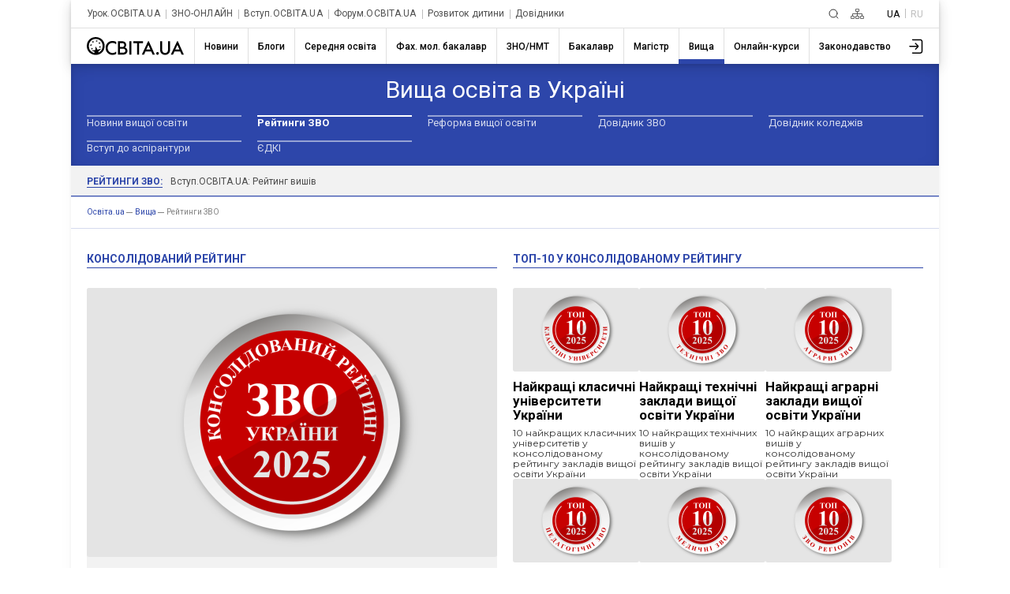

--- FILE ---
content_type: text/html; charset=utf-8
request_url: https://osvita.ua/vnz/rating/
body_size: 15654
content:
<!DOCTYPE html>
<html lang="uk">
<head>
    <meta charset="utf-8"> 
    <meta name="viewport" content="width=device-width, initial-scale=1,maximum-scale=1,user-scalable=0, shrink-to-fit=no">
    <meta http-equiv="pragma" content="no-cache">
    <meta http-equiv="Cache-Control" content="no-cache">
    <meta http-equiv="Cache-Control" content="private">
	<meta name="last-modified" content="Fri, 23 Jan 2026 02:45:32 +0200" />
	<title>Рейтинги вузів України – Освіта.UA</title>	
	<!-- 6.45083 -->

	<meta name="referrer" content="unsafe-url" />
	<!-- <meta name="referrer" content="origin-when-cross-origin" /> -->

<meta name="title" content="Рейтинги вузів України – Освіта.UA" />
<meta name="description" content="Рейтинг вузів - інформація про рейтинги вузів України, рейтинги компас, кращі вищі навчальні заклади" />
	
<meta name="keywords" content="Рейтинг ВНЗ, рейтинги внз, рейтинг вузов, лучшие вузы, кращі вузи, кращі внз, рейтинг вищих навчальних закладів, рейтинг компас, рейтинг высших учебных заведений" />
	

<meta property="og:url" content="https://osvita.ua/vnz/rating/" />
<meta property="og:type" content="article" />
<meta property="og:title" content="Рейтинги вузів України" />
<meta property="og:description" content="Рейтинг вузів - інформація про рейтинги вузів України, рейтинги компас, кращі вищі навчальні заклади" />
<meta property="og:site_name" content="Освіта.UA" />
<meta property="og:locale" content="uk_UA" />
<meta property="og:image" content="https://osvita.ua/doc/i/Osvita_158x158.png" />
<meta property="og:image:width" content="158" />
<meta property="og:image:height" content="158" />
<meta property="og:image:secure_url" content="https://osvita.ua/doc/i/Osvita_158x158.png" />
<meta property="fb:app_id" content="178406328912732" />

	<link rel="alternate" hreflang="ru" href="https://ru.osvita.ua/vnz/rating/" />
	<link rel="alternate" hreflang="uk" href="https://osvita.ua/vnz/rating/" />
	<link rel="alternate" type="application/rss+xml" title="RSS" href="https://osvita.ua/rss/news/" />
	<link rel="shortcut icon" type="image/x-icon" href="https://osvita.ua/doc/i/favicons/favicon.ico" />
	<link rel="apple-touch-icon" sizes="114x114" href="/doc/i/favicons/icon_114x114.png" />
	<link rel="apple-touch-icon" sizes="120x120" href="/doc/i/favicons/icon_120x120.png" />
	<link rel="apple-touch-icon" sizes="144x144" href="/doc/i/favicons/icon_144x144.png" />
	<link rel="apple-touch-icon" sizes="152x152" href="/doc/i/favicons/icon_152x152.png" />
	<link rel="apple-touch-icon" sizes="180x180" href="/doc/i/favicons/icon_180x180.png" />
	<link rel="apple-touch-icon" sizes="192x192" href="/doc/i/favicons/icon_192x192.png" />
	<link rel="apple-touch-icon" sizes="256x256" href="/doc/i/favicons/icon_256x256.png" />
	<link rel="icon" type="image/png" sizes="64x64" href="/doc/i/favicons/icon_64x64.png"/>
	<link rel="icon" type="image/png" sizes="96x96" href="/doc/i/favicons/icon_96x96.png"/>
	<link rel="icon" type="image/png" sizes="16x16" href="/doc/i/favicons/icon_16x16.png" />
	<link rel="icon" type="image/png" sizes="32x32" href="/doc/i/favicons/icon_32x32.png" />
	<link rel="manifest" href="/doc/i/favicons/manifest.json" />
	<meta name="msapplication-config" content="/doc/i/favicons/browserconfig.xml" />

    <link rel="preconnect" href="https://fonts.googleapis.com">
    <link rel="preconnect" href="https://fonts.gstatic.com" crossorigin>
    <link href="https://fonts.googleapis.com/css2?family=Montserrat:ital,wght@0,400;0,600;0,700;1,400;1,600&amp;family=Roboto:wght@400;500;700&amp;display=swap" rel="stylesheet">

    <link rel="stylesheet" href="https://osvita.ua/doc/css/reset.css">
    <link rel="stylesheet" href="https://osvita.ua/doc/js/libs/slider-menu.css">
    <link rel="stylesheet" href="https://osvita.ua/doc/js/libs/modal.css">
    <script src="https://osvita.ua/doc/js/libs/modal.js" type="module"></script>
    <script src="https://osvita.ua/doc/js/libs/template.js"></script>
    <script src="https://osvita.ua/doc/js/libs/slider-menu.js"></script>
    <script src="https://osvita.ua/doc/js/libs/main-menu.js"></script>
    <script src="https://osvita.ua/doc/js/libs/banners-groups.js"></script>
    <link rel="stylesheet" href="https://osvita.ua/doc/css/index.css?v=26072024">
    <link rel="stylesheet" href="https://osvita.ua/doc/css/grid.css">
    <script async="" src="https://pagead2.googlesyndication.com/pagead/js/adsbygoogle.js?client=ca-pub-7936802855264727" crossorigin="anonymous"></script>
	

<!-- START Admixer to header-->
<script src="https://cdn.admixer.net/scripts3/loader2.js" async
        data-inv="//inv-nets.admixer.net/"
        data-r="single"
        data-sender="admixer"
        data-bundle="desktop"></script>
<script type='text/javascript'>
(window.globalAmlAds = window.globalAmlAds || []).push(function() {
// id = 317 - AdSense нижний HTML баннер + Admixer mobile 300x600
globalAml.defineSlot({
z: 'cefdb8ff-cb52-479b-b3d6-c2252d7f1e49', 
ph: 'admixer_cefdb8ffcb52479bb3d6c2252d7f1e49_zone_119721_sect_226_site_226', 
i: 'inv-nets', s:'e17bca10-7f29-4f06-a73e-461b0c7f614a', 
sender: 'admixer'
});


// id = 123 - Admixer брендирование десктоп
 globalAml.defineSlot({
       z: '8a539a08-2913-4fd9-807e-076bdffb13e4', 
       ph: 'admixer_8a539a0829134fd9807e076bdffb13e4_zone_3405_sect_226_site_226', 
       i: 'inv-nets', s:'e17bca10-7f29-4f06-a73e-461b0c7f614a', 
       sender: 'admixer',
       renderedCallback:function(slot){doBranding(slot.pageBranding)}
});


// id = 322 - Admixer брендирование mobile
globalAml.defineSlot({
z: 'f882281e-67d5-49f3-bae0-99a52974f002', 
ph: 'admixer_f882281e67d549f3bae099a52974f002_zone_118557_sect_226_site_226', 
i: 'inv-nets', s:'e17bca10-7f29-4f06-a73e-461b0c7f614a', 
sender: 'admixer'
});

// id = 178 - Admixer CatFish десктоп
globalAml.defineSlot({
z: '7b98aa89-284f-4b35-a32a-f6f334259573', 
ph: 'admixer_7b98aa89284f4b35a32af6f334259573_zone_5891_sect_226_site_226', 
i: 'inv-nets', s:'e17bca10-7f29-4f06-a73e-461b0c7f614a', 
sender: 'admixer'
});


// id = 323 - Admixer CatFish mobile
globalAml.defineSlot({
z: '5fce274d-5435-45a5-b87f-69de1b4043c8', 
ph: 'admixer_5fce274d543545a5b87f69de1b4043c8_zone_5888_sect_226_site_226', 
i: 'inv-nets', s:'e17bca10-7f29-4f06-a73e-461b0c7f614a', 
sender: 'admixer'
});globalAml.singleRequest("admixer");});
</script>
<!-- END Admixer to header-->


</head>
<body>

<!-- Google Tag Manager -->
<script>(function(w,d,s,l,i){w[l]=w[l]||[];w[l].push({'gtm.start':
new Date().getTime(),event:'gtm.js'});var f=d.getElementsByTagName(s)[0],
j=d.createElement(s),dl=l!='dataLayer'?'&l='+l:'';j.async=true;j.src=
'https://www.googletagmanager.com/gtm.js?id='+i+dl;f.parentNode.insertBefore(j,f);
})(window,document,'script','dataLayer','GTM-WNSD3QR');</script>

<!-- End Google Tag Manager -->
<!-- Google Tag Manager (noscript) -->
<noscript><iframe src="https://www.googletagmanager.com/ns.html?id=GTM-WNSD3QR" height="0" width="0" style="display:none;visibility:hidden"></iframe></noscript>
<!-- End Google Tag Manager (noscript) -->
<div id="fb-root"></div>
<script async defer crossorigin="anonymous" src="https://connect.facebook.net/uk_UA/sdk.js#xfbml=1&version=v5.0&appId=178406328912732"></script>
<!--noindex-->
<!-- branding_banner - функция doBranding()  -->
<script type="text/javascript">
// doBranding() для баннера
function doBranding(br) {
    if (br) {
        document.body.style.backgroundPosition = '50% 0%';
        document.body.style.backgroundRepeat = 'no-repeat';
        if (br.iu){ document.body.style.backgroundImage = 'url(' + br.iu + ')'; } // br.iu - ссылка на картинку
        if (br.bg_color){ document.body.style.backgroundColor = br.bg_color; } // Цвет фона
        if (br.top_margin){ document.body.style.paddingTop = br.top_margin; } // Расстояние сверху до контента сайта
        if (br.top_position){ document.body.style.backgroundAttachment = br.top_position; }
        if (br.cu) {
            document.body.style.cursor = "pointer";
            document.body.setAttribute("onclick", "onlyBodyClick(event||window.event)");
            window.onlyBodyClick = function (e) {
                var t = e.target || e.srcElement;
                if (t == document.body) {
                    window.open(br.cu, '_blank');
                }
            }
            document.addEventListener('touchstart', function (event) {
                var touch = event.touches[0];
                var t = event.target || event.srcElement;
                if (t == document.body) {
                    window.open(br.cu, '_blank');
                }
            }, false);
        }
        document.body.backgroundColor = 'white';
    }
}
</script>
<div id='admixer_8a539a0829134fd9807e076bdffb13e4_zone_3405_sect_226_site_226'></div>
<script type="text/javascript">
(window.globalAmlAds = window.globalAmlAds || []).push(function() {
globalAml.display('admixer_8a539a0829134fd9807e076bdffb13e4_zone_3405_sect_226_site_226');
});
</script>   

<!-- branding_banner -->
<!--/noindex-->

<!--noindex-->
<!-- branding_mob -->
<div id='admixer_f882281e67d549f3bae099a52974f002_zone_118557_sect_226_site_226' data-sender='admixer'></div>
<script type='text/javascript'>
(window.globalAmlAds = window.globalAmlAds || []).push(function() {
globalAml.display('admixer_f882281e67d549f3bae099a52974f002_zone_118557_sect_226_site_226');
});
</script>
<!-- branding_mob -->
<!--/noindex-->
    <div class="main-body vnz rating " id="body">
        <div class="top-add"> </div>
        <header class="header bx-shadow">
            <div class="header__row header__row-top">
                <div class="header__top-menu">
                    <div class="top-menu">
                        <div class="top-menu__folder"></div>
                        <div class="top-menu__mouse-leave-catcher">
							<button class="top-menu__show-dropdown-btn dots" type="button" title="Всі проєкти"><span></span></button>
                            <div class="top-menu__dropdown">
                                <div class="top-menu__title">Проєкти</div>
                                <ul class="top-menu__lists">
                                    <li class="top-menu__item"> <a class="top-menu__link" href="https://urok.osvita.ua/">Урок.ОСВІТА.UA</a></li>
                                    <li class="top-menu__item"> <a class="top-menu__link" href="https://zno.osvita.ua/">ЗНО-ОНЛАЙН</a></li>
                                    <li class="top-menu__item"> <a class="top-menu__link" href="https://vstup.osvita.ua/">Вступ.ОСВІТА.UA</a></li>
                                    <li class="top-menu__item"> <a class="top-menu__link" href="https://forum.osvita.ua/">Форум.ОСВІТА.UA</a></li>
                                    <li class="top-menu__item"> <a class="top-menu__link" href="https://childdevelop.com.ua/">Розвиток дитини</a></li>
                                    <li class="top-menu__item"> <a class="top-menu__link" href="https://osvita.ua/guides/">Довідники</a></li>
                                </ul>
                            </div>
                        </div>
                    </div>
                </div>
                <div class="header__top-blocks">
                    <div class="header__search">
						<a class="header__search-link" href="/google_search.html" title="Пошук">
						<svg class="header__search-icon" width="13" height="13" viewBox="0 0 13 13" fill="none" xmlns="http://www.w3.org/2000/svg">
							<path d="M9.5 9.5L12 12M11 6C11 8.76142 8.76142 11 6 11C3.23858 11 1 8.76142 1 6C1 3.23858 3.23858 1 6 1C8.76142 1 11 3.23858 11 6Z" stroke-linecap="round"> </path>
						</svg></a>
					</div>
                    <div class="header__sitemap">
						<a class="header__search-link" href="/sitemap.html" title="Карта сайту">
						<svg class="header__sitemap-icon" viewBox="0 0 17 13" fill="none" xmlns="http://www.w3.org/2000/svg">
							<rect class="stm1" x="6.4" y="0.4" width="4.2" height="3.2" rx="0.6" stroke-width="0.8"></rect>
							<rect class="stm2" x="6.4" y="9.4" width="4.2" height="3.2" rx="0.6" stroke-width="0.8"></rect>
							<rect class="stm3" x="12.4" y="9.4" width="4.2" height="3.2" rx="0.6" stroke-width="0.8"></rect>
							<path class="stm4" d="M2.5 9V6.5H8.5M14.5 9V6.5H8.5M8.5 6.5V9M8.5 6.5V4" stroke-width="0.8" stroke-linejoin="round"></path>
							<rect class="stm5" x="0.4" y="9.4" width="4.2" height="3.2" rx="0.6" stroke-width="0.8"></rect>
						</svg></a>
					</div>
                    <div class="header__language languages">
                        <ul class="languages__list">
                            <li class="languages__item"> <span class="languages__languge languages__name-active">UA </span></li>
                            <li class="languages__item"> <a class="languages__languge languages__link" href="https://ru.osvita.ua/vnz/rating/" title="По русски">RU</a></li>
                        </ul>
                    </div>
                </div>
            </div>


<!-- news - menu_burger - 85666 -->
            <div class="header__row header__row-bottom">
				<a class="header__logo-link" href="/">
					<svg class="header__logo-img" width="123" height="23" viewBox="0 0 123 23" fill="none" xmlns="http://www.w3.org/2000/svg">
						<use xlink:href="/doc/i/icons/logo.svg#svgLogo"></use>
                    </svg>
				</a>
                <div class="burger-menu"> <button class="burger-menu__control"><span></span></button>
                    <div class="burger-menu__content">
                        <nav class="main-nav">
                            <ul class="main-nav__list">
	<li class="main-nav__item ">
		<a class="main-nav__link main-nav__link_news" href="/news/"><span class="main-nav__name">Новини</span></a>
		<div class="main-nav__border"></div>
	</li>
	<li class="main-nav__item ">
		<a class="main-nav__link main-nav__link_blogs" href="/blogs/"><span class="main-nav__name">Блоги</span></a>
		<div class="main-nav__border"></div>
	</li>
	<li class="main-nav__item ">
		<a class="main-nav__link main-nav__link_school" href="/school/"><span class="main-nav__name">Середня освіта</span></a>
		<div class="main-nav__border"></div>
	</li>
	<li class="main-nav__item ">
		<a class="main-nav__link main-nav__link_mlbachelor" href="/mlbachelor/"><span class="main-nav__name">Фах. мол. бакалавр</span></a>
		<div class="main-nav__border"></div>
	</li>
	<li class="main-nav__item ">
		<a class="main-nav__link main-nav__link_test" href="/test/"><span class="main-nav__name">ЗНО/НМТ</span></a>
		<div class="main-nav__border"></div>
	</li>
	<li class="main-nav__item ">
		<a class="main-nav__link main-nav__link_consultations" href="/consultations/"><span class="main-nav__name">Бакалавр</span></a>
		<div class="main-nav__border"></div>
	</li>
	<li class="main-nav__item ">
		<a class="main-nav__link main-nav__link_master" href="/master/"><span class="main-nav__name">Магістр</span></a>
		<div class="main-nav__border"></div>
	</li>
	<li class="main-nav__item main-nav__item_active">
		<a class="main-nav__link main-nav__link_vnz" href="/vnz/"><span class="main-nav__name">Вища</span></a>
		<div class="main-nav__border"></div>
	</li>
	<li class="main-nav__item ">
		<a class="main-nav__link main-nav__link_distance" href="/distance/"><span class="main-nav__name">Онлайн-курси</span></a>
		<div class="main-nav__border"></div>
	</li>
	<li class="main-nav__item ">
		<a class="main-nav__link main-nav__link_legislation" href="/legislation/"><span class="main-nav__name">Законодавство</span></a>
		<div class="main-nav__border"></div>
	</li>
                            </ul>
                        </nav>
						<button class="main-nav__next">
							<svg class="feather feather-chevron-right main-nav__next-icon-chevron" xmlns="http://www.w3.org/2000/svg" viewBox="0 0 24 24" fill="none" stroke="currentColor" stroke-width="2" stroke-linecap="round" stroke-linejoin="round">
								<polyline points="9 18 15 12 9 6"></polyline>
							</svg>
						</button>
                    </div>
                </div>
                <div class="header__user-menu">
                    <div class="user-menu">
                        <div class="user-menu__folder"></div>
                        <div class="user-menu__mouse-event-catcher">
							<button class="user-menu__show-user-menu-btn" type="button">
								<svg class="user-menu__avatar-placeholder" viewBox=" 0 0 26 26" xmlns="http://www.w3.org/2000/svg" xmlns:xlink="http://www.w3.org/1999/xlink">
                                    <g>
                                        <path d="M15.4,16.4c-0.3,0.3-0.3,0.8,0,1.1c0.1,0.1,0.3,0.2,0.5,0.2c0.2,0,0.4-0.1,0.5-0.2l3.6-3.7c0.1-0.1,0.1-0.1,0.1-0.2c0,0,0,0,0,0c0,0,0,0,0,0c0,0,0,0,0,0c0,0,0,0,0-0.1c0-0.1,0.1-0.2,0.1-0.3c0,0,0,0,0,0c0,0,0,0,0,0v0c0,0,0,0,0,0c0,0,0,0,0,0c0,0,0,0,0,0s0,0,0,0s0,0,0,0c0,0,0,0,0,0v0c0,0,0,0,0,0s0,0,0,0v0c0,0,0,0,0,0c0,0,0,0,0,0s0,0,0,0s0,0,0,0c0,0,0,0,0,0c0,0,0,0,0,0v0c0,0,0,0,0,0c0,0,0,0,0,0c0-0.1,0-0.2-0.1-0.3c0,0,0,0,0-0.1c0,0,0,0,0,0c0,0,0,0,0,0c0,0,0,0,0,0c0-0.1-0.1-0.1-0.1-0.2l-3.6-3.7c-0.3-0.3-0.8-0.3-1.1,0s-0.3,0.8,0,1.1l2.4,2.4H8.4c-0.4,0-0.8,0.3-0.8,0.8s0.3,0.8,0.8,0.8h9.4L15.4,16.4z"></path>
                                        <path d="M22,3.8l-9.9,0c-0.4,0-0.8,0.3-0.8,0.8c0,0.4,0.3,0.8,0.8,0.8l9.9,0c1,0,1.7,0.8,1.7,1.7v12.4c0,0.5-0.2,0.9-0.5,1.2c-0.3,0.3-0.8,0.5-1.2,0.5H12c-0.4,0-0.8,0.3-0.8,0.8s0.3,0.8,0.8,0.8h10c0.9,0,1.7-0.3,2.3-0.9c0.6-0.6,0.9-1.4,0.9-2.3V7C25.3,5.2,23.8,3.8,22,3.8z"></path>
                                    </g>
                                </svg>
								<svg class="user-menu__show-profiles" xmlns="http://www.w3.org/2000/svg" xmlns:xlink="http://www.w3.org/1999/xlink" viewBox="0 0 33 33">
                                    <circle class="st0" cx="16.5" cy="16.5" r="15.5"></circle>
                                    <path class="st1" d="M5.2,27.1c1.4-4.7,6.2-8.3,12.1-8.3c5.3,0,9.8,2.9,11.6,7c0.2-0.3,0.5-0.6,0.7-0.9c-2.1-4.2-6.8-7.1-12.2-7.1c-6,0-11.1,3.5-12.8,8.4C4.7,26.5,4.9,26.8,5.2,27.1z"></path>
                                    <circle class="st2" cx="17.1" cy="12.2" r="5.6"></circle>
                                </svg>
								<img class="user-menu__show-profiles images-user" src="/doc/i/icons/avatar_default.svg">
							</button>
                            <div class="user-menu__dropdown"><a class="user-menu__profile-link" href="/users/?do=profile">Перейти до профілю</a>
							<a class="user-menu__logout" href="/users/?do=logout">Вихід</a></div>
                        </div>
                    </div>
                </div>
            </div>

<!-- menu_burger 0.00079 c. -->



        </header>


<!-- news - menu - 85667 -->
	<nav class="first-level-menu">
	  <div class="first-level-menu__mouse-leave-catcher">
		<div class="first-level-menu__wrapper">
			<div class="first-level-menu__category-name"><span class="first-level-menu__title">Вища освіта в Україні</span></div>
			<div class="first-level-menu__chevron">
			  <button class="first-level-menu__button">
				<svg class="icon-chevron-down" xmlns="http://www.w3.org/2000/svg" viewBox="0 0 24 24" fill="none" stroke="currentColor" stroke-width="2" stroke-linecap="round" stroke-linejoin="round">
				  <polyline class="first-level-menu__polyline" points="9 18 15 12 9 6"></polyline>
				</svg>
			  </button>
			</div>
		</div>
		<div class="first-level-menu__scroll">
		  <div class="first-level-menu__list">
					<div class="first-level-menu__item">
				<a class="first-level-menu__link" href="/vnz/news/">Новини вищої освіти</a>
			</div>
											<div class="first-level-menu__item first-level-menu__item-active"><a class="first-level-menu__link active" href="/vnz/rating/">Рейтинги ЗВО</a></div>
										<div class="first-level-menu__item">
				<a class="first-level-menu__link" href="/vnz/reform/">Реформа вищої освіти</a>
			</div>
							<div class="first-level-menu__item">
				<a class="first-level-menu__link" href="/vnz/guide/">Довідник ЗВО</a>
			</div>
							<div class="first-level-menu__item">
				<a class="first-level-menu__link" href="/vnz/college/">Довідник коледжів</a>
			</div>
							<div class="first-level-menu__item">
				<a class="first-level-menu__link" href="/vnz/vstup-do-aspirantury/">Вступ до аспірантури</a>
			</div>
							<div class="first-level-menu__item">
				<a class="first-level-menu__link" href="/vnz/edki/">ЄДКІ</a>
			</div>
				  </div>
		</div>
	  </div>
	</nav>
	<nav class="second-level-menu">
		<div class="second-level-menu__mouse-event-catcher">
			<div class="second-level-menu__chapter-name subcategory-active"><span class="second-level-menu__title-subcategory">Рейтинги ЗВО:</span></div>
					<div class="second-level-menu__chapter-name"><a class="second-level-menu__link" href="/vnz/rating/vstup-osvita/">Вступ.ОСВІТА.UA: Рейтинг вишів</a></div>
				  <button class="second-level-menu__button">
			<svg class="icon-chevron-down" xmlns="http://www.w3.org/2000/svg" viewBox="0 0 24 24" fill="none" stroke="currentColor" stroke-width="2" stroke-linecap="round" stroke-linejoin="round">
			  <polyline class="second-level-menu__polyline" points="9 18 15 12 9 6"></polyline>
			</svg>
		  </button>
		</div>
	</nav>
	  <div class="breadcrumbs">
		<ul class="breadcrumbs__list" itemscope="" itemtype="http://schema.org/BreadcrumbList">
		  <li class="breadcrumbs__item breadcrumbs__item-home" itemprop="itemListElement" itemscope="" itemtype="http://schema.org/ListItem">
			<a class="breadcrumbs__link" itemprop="item" href="https://osvita.ua/">
			<span itemprop="name">Oсвіта.ua</span>
			<meta itemprop="position" content="1"></a>
		  </li>
		  <li class="breadcrumbs__item breadcrumbs__item-home" itemprop="itemListElement" itemscope="" itemtype="http://schema.org/ListItem">
			<a class="breadcrumbs__link" itemprop="item" href="https://osvita.ua/vnz/">
			<span itemprop="name">Вища</span>
			<meta itemprop="position" content="2" /></a>
		  </li>
		  <li class="breadcrumbs__item" itemprop="itemListElement" itemscope="" itemtype="http://schema.org/ListItem">
			<link itemprop="item" href="https://osvita.ua/vnz/rating/" />
			<span itemprop="name">Рейтинги ЗВО</span><!-- index -->
			<meta itemprop="position" content="3" />
		  </li>
		</ul>
	  </div>

<!-- menu 0.00548 c. -->


<!-- news - menu_submain - 85668 -->

<!-- menu_submain 0.02432 c. -->



      <main class="content-main"> 
        <div class="container-main grid gp-rw-clm-20 mgr-tp-30">
	
<!-- center -->


<!-- content -->

<!-- uniblocks - uni_block_520 - 85669 -->
<!-- block 547 - 700x250 -->
        <div class="g-col-6 g-col-md-12 mrg-bttm-mn-50-m-40">
            <div class="head-line ">
 <span class="head-line__head">КОНСОЛІДОВАНИЙ РЕЙТИНГ</span>
              <div class="head-line__line mfg-btm-mn-25-m-20"></div>
            </div>
            <div class="grp-flx bckgrnd-clr brdr-rds-3 mbl-mrg-lft-20-sm-10 mbl-mrg-rght-20-sm-10">
              <div class="base-block wdth-mn-520 wdth-mbl-100">
                <div class="base-block__img d-xs-none"><a href="/vnz/rating/51741/"><img src="https://osvita.ua/doc/images/news/517/51741/1_a.png"> </a></div>                <div class="base-block__title txt-cntr mbl-txt-lft pdng-lft-rght-25 mn-mrgn-tp-bttm-15-10 mbl-mrgn-tp-0-bttm-10"><a class="fn-sz-25" href="/vnz/rating/51741/">Консолідований рейтинг вишів України 2025 року </a></div>
                <div class="base-block__descr txt-cntr mbl-txt-lft pdng-lft-rght-bttm-25"> Інформаційним освітнім ресурсом «Освіта.ua» складений консолідований рейтинг закладів вищої освіти України 2025 року. 

 Для складання консолідованого рейтингу  закладів вищої освіти України  використано дані найбільш авторитетних серед експертів і засобів масової інформації національних ...</div>              </div>
            </div>
		</div>


<!-- uni_block_520 6.37633 c. -->


<!-- uniblocks - uni_block - 85670 -->
<!-- block 894 160*6-->

 

          <div class="g-col-6 g-col-md-12 mrg-bttm-mn-50-m-40">
            <div class="head-line ">
 <span class="head-line__head">ТОП-10 у Консолідованому рейтингу</span>
              <div class="head-line__line mfg-btm-mn-25-m-20"></div>
            </div>
            <div class="grp-flx hght-250">
              <div class="base-block  wdth-mn-160 wdth-mbl-100 mn-hght-250">
                <div class="base-block__img d-xs-none"><a href="/vnz/rating/25713/" title="Найкращі класичні університети України"><img class="mbl-wdth-100" src="https://osvita.ua/doc/images/news/257/25713/5_t.png" alt="Найкращі класичні університети України"> </a></div>
                <div class="base-block__title"><a  href="/vnz/rating/25713/" title="Найкращі класичні університети України">Найкращі класичні університети України</a></div>
                <div class="base-block__descr">10 найкращих класичних університетів у консолідованому рейтингу закладів вищої освіти України</div>              </div>
              <div class="base-block  wdth-mn-160 wdth-mbl-100 mn-hght-250">
                <div class="base-block__img d-xs-none"><a href="/vnz/rating/82981/" title="Найкращі технічні заклади вищої освіти України"><img class="mbl-wdth-100" src="https://osvita.ua/doc/images/news/829/82981/10_t.png" alt="Найкращі технічні заклади вищої освіти України"> </a></div>
                <div class="base-block__title"><a  href="/vnz/rating/82981/" title="Найкращі технічні заклади вищої освіти України">Найкращі технічні заклади вищої освіти України</a></div>
                <div class="base-block__descr">10 найкращих технічних вишів у консолідованому рейтингу закладів вищої освіти України
</div>              </div>
              <div class="base-block  wdth-mn-160 wdth-mbl-100 mn-hght-250">
                <div class="base-block__img d-xs-none"><a href="/vnz/rating/82983/" title="Найкращі аграрні заклади вищої освіти України"><img class="mbl-wdth-100" src="https://osvita.ua/doc/images/news/829/82983/9_t.png" alt="Найкращі аграрні заклади вищої освіти України"> </a></div>
                <div class="base-block__title"><a  href="/vnz/rating/82983/" title="Найкращі аграрні заклади вищої освіти України">Найкращі аграрні заклади вищої освіти України</a></div>
                <div class="base-block__descr">10 найкращих аграрних вишів у консолідованому рейтингу закладів вищої освіти України
</div>              </div>
              <div class="base-block  wdth-mn-160 wdth-mbl-100 mn-hght-250">
                <div class="base-block__img d-xs-none"><a href="/vnz/rating/42227/" title="Найкращі педагогічні заклади освіти України"><img class="mbl-wdth-100" src="https://osvita.ua/doc/images/news/422/42227/6_t.png" alt="Найкращі педагогічні заклади освіти України"> </a></div>
                <div class="base-block__title"><a  href="/vnz/rating/42227/" title="Найкращі педагогічні заклади освіти України">Найкращі педагогічні заклади освіти України</a></div>
                <div class="base-block__descr">10 найкращих педагогічних вишів у консолідованому рейтингу закладів вищої освіти України
</div>              </div>
              <div class="base-block  wdth-mn-160 wdth-mbl-100 mn-hght-250">
                <div class="base-block__img d-xs-none"><a href="/vnz/rating/42226/" title="Найкращі медичні заклади вищої освіти України"><img class="mbl-wdth-100" src="https://osvita.ua/doc/images/news/422/42226/4_t.png" alt="Найкращі медичні заклади вищої освіти України"> </a></div>
                <div class="base-block__title"><a  href="/vnz/rating/42226/" title="Найкращі медичні заклади вищої освіти України">Найкращі медичні заклади вищої освіти України</a></div>
                <div class="base-block__descr">10 найкращих медичних вишів у консолідованому рейтингу закладів вищої освіти України</div>              </div>
              <div class="base-block  wdth-mn-160 wdth-mbl-100 mn-hght-250">
                <div class="base-block__img d-xs-none"><a href="/vnz/rating/25716/" title="Найкращі заклади вищої освіти регіонів України"><img class="mbl-wdth-100" src="https://osvita.ua/doc/images/news/257/25716/7_t.png" alt="Найкращі заклади вищої освіти регіонів України"> </a></div>
                <div class="base-block__title"><a  href="/vnz/rating/25716/" title="Найкращі заклади вищої освіти регіонів України">Найкращі заклади вищої освіти регіонів України</a></div>
                <div class="base-block__descr">ТОП-10 найкращих вишів східного, західного, центрального і південного регіонів України</div>              </div>
            </div>
          </div>

<!-- uni_block 0.00918 c. -->


<!-- uniblocks - uni_block_in - 85671 -->
<!-- block 1003 160*6-->


          <div class="g-col-12 mrg-bttm-mn-50-m-40">
            <div class="head-line ">
 <a class="head-line__head link dsp-flx-algn-itm-cntr" href="/vnz/rating/goroda.html" title="Рейтинги вузів у містах України">Рейтинги вузів у містах України<svg class="vector mr-lft" width="11" height="8"><use xlink:href="/doc/i/icons/vector.svg#vector"></use></svg></a>
              <div class="head-line__line mfg-btm-mn-25-m-20"></div>
            </div>
            <div class="grp-flx flx-drctn-clmn">
              <div class="base-block  wdth-mn-160 wdth-mbl-100 mn-hght-290">
                <div class="base-block__img d-xs-none"><a href="/vnz/rating/25715/"><img src="https://osvita.ua/doc/images/news/257/25715/3_t.png" alt=""> </a></div>                <div class="base-block__title"><a  href="/vnz/rating/25715/">Найкращі заклади вищої освіти столиці України</a></div>
                <div class="base-block__descr">Найкращі столичні виші в консолідованому рейтингу закладів вищої освіти України</div>              </div>
              <div class="base-block  wdth-mn-160 wdth-mbl-100 mn-hght-290">
                <div class="base-block__img d-xs-none"><a href="/vnz/rating/45455/"><img src="https://osvita.ua/doc/images/news/454/45455/3-1_t.png" alt=""> </a></div>                <div class="base-block__title"><a  href="/vnz/rating/45455/">Рейтинг закладів вищої освіти Вінниці</a></div>
                <div class="base-block__descr">Найкращі виші Вінниці в консолідованому рейтингу закладів вищої освіти України</div>              </div>
              <div class="base-block  wdth-mn-160 wdth-mbl-100 mn-hght-290">
                <div class="base-block__img d-xs-none"><a href="/vnz/rating/45457/"><img src="https://osvita.ua/doc/images/news/454/45457/3-2_t.png" alt=""> </a></div>                <div class="base-block__title"><a  href="/vnz/rating/45457/">Рейтинг закладів вищої освіти Дніпра</a></div>
                <div class="base-block__descr">Найкращі виші Дніпра в консолідованому рейтингу закладів вищої освіти України</div>              </div>
              <div class="base-block  wdth-mn-160 wdth-mbl-100 mn-hght-290">
                <div class="base-block__img d-xs-none"><a href="/vnz/rating/45551/"><img src="https://osvita.ua/doc/images/news/455/45551/3-4_t.png" alt=""> </a></div>                <div class="base-block__title"><a  href="/vnz/rating/45551/">Рейтинг закладів вищої освіти Житомира</a></div>
                <div class="base-block__descr">Найкращі виші Житомира в консолідованому рейтингу закладів вищої освіти України</div>              </div>
              <div class="base-block  wdth-mn-160 wdth-mbl-100 mn-hght-290">
                <div class="base-block__img d-xs-none"><a href="/vnz/rating/45553/"><img src="https://osvita.ua/doc/images/news/455/45553/3-5_t.png" alt=""> </a></div>                <div class="base-block__title"><a  href="/vnz/rating/45553/">Рейтинг закладів вищої освіти Запоріжжя</a></div>
                <div class="base-block__descr">Найкращі виші Запоріжжя в консолідованому рейтингу закладів вищої освіти України</div>              </div>
              <div class="base-block  wdth-mn-160 wdth-mbl-100 mn-hght-290">
                <div class="base-block__img d-xs-none"><a href="/vnz/rating/45554/"><img src="https://osvita.ua/doc/images/news/455/45554/3-6_t.png" alt=""> </a></div>                <div class="base-block__title"><a  href="/vnz/rating/45554/">Рейтинг закладів вищої освіти Івано-Франківська</a></div>
                <div class="base-block__descr">Найкращі виші Івано-Франківська в консолідованому рейтингу закладів вищої освіти України</div>              </div>
            </div>
          </div>

<!-- uni_block_in 0.00503 c. -->


<!-- uniblocks - uni_block - 85672 -->
<!-- block 1042 160*18-->


          <div class="g-col-12 mrg-bttm-mn-50-m-40">
            <div class="grp-flx hght-250">
              <div class="base-block  wdth-mn-160 wdth-mbl-100 mn-hght-250">
                <div class="base-block__img d-xs-none"><a href="/vnz/rating/45556/" title="Рейтинг закладів вищої освіти Кропивницького"><img class="mbl-wdth-100" src="https://osvita.ua/doc/images/news/455/45556/3-7_t.png" alt="Рейтинг закладів вищої освіти Кропивницького"> </a></div>
                <div class="base-block__title"><a  href="/vnz/rating/45556/" title="Рейтинг закладів вищої освіти Кропивницького">Рейтинг закладів вищої освіти Кропивницького</a></div>
                <div class="base-block__descr">Найкращі виші Кропивницького в консолідованому рейтингу закладів вищої освіти України</div>              </div>
              <div class="base-block  wdth-mn-160 wdth-mbl-100 mn-hght-250">
                <div class="base-block__img d-xs-none"><a href="/vnz/rating/45558/" title="Рейтинг закладів вищої освіти Луцька"><img class="mbl-wdth-100" src="https://osvita.ua/doc/images/news/455/45558/3-10_t.png" alt="Рейтинг закладів вищої освіти Луцька"> </a></div>
                <div class="base-block__title"><a  href="/vnz/rating/45558/" title="Рейтинг закладів вищої освіти Луцька">Рейтинг закладів вищої освіти Луцька</a></div>
                <div class="base-block__descr">Найкращі виші Луцька в консолідованому рейтингу закладів вищої освіти України</div>              </div>
              <div class="base-block  wdth-mn-160 wdth-mbl-100 mn-hght-250">
                <div class="base-block__img d-xs-none"><a href="/vnz/rating/45559/" title="Рейтинг закладів вищої освіти Львова"><img class="mbl-wdth-100" src="https://osvita.ua/doc/images/news/455/45559/3-9_t.png" alt="Рейтинг закладів вищої освіти Львова"> </a></div>
                <div class="base-block__title"><a  href="/vnz/rating/45559/" title="Рейтинг закладів вищої освіти Львова">Рейтинг закладів вищої освіти Львова</a></div>
                <div class="base-block__descr">Найкращі виші Львова в консолідованому рейтингу закладів вищої освіти України</div>              </div>
              <div class="base-block  wdth-mn-160 wdth-mbl-100 mn-hght-250">
                <div class="base-block__img d-xs-none"><a href="/vnz/rating/45560/" title="Рейтинг закладів вищої освіти Миколаєва"><img class="mbl-wdth-100" src="https://osvita.ua/doc/images/news/455/45560/4-1_t.png" alt="Рейтинг закладів вищої освіти Миколаєва"> </a></div>
                <div class="base-block__title"><a  href="/vnz/rating/45560/" title="Рейтинг закладів вищої освіти Миколаєва">Рейтинг закладів вищої освіти Миколаєва</a></div>
                <div class="base-block__descr">Найкращі виші Миколаєва в консолідованому рейтингу закладів вищої освіти України</div>              </div>
              <div class="base-block  wdth-mn-160 wdth-mbl-100 mn-hght-250">
                <div class="base-block__img d-xs-none"><a href="/vnz/rating/45561/" title="Рейтинг закладів вищої освіти Одеси"><img class="mbl-wdth-100" src="https://osvita.ua/doc/images/news/455/45561/4-2_t.png" alt="Рейтинг закладів вищої освіти Одеси"> </a></div>
                <div class="base-block__title"><a  href="/vnz/rating/45561/" title="Рейтинг закладів вищої освіти Одеси">Рейтинг закладів вищої освіти Одеси</a></div>
                <div class="base-block__descr">Найкращі виші Одеси в консолідованому рейтингу закладів вищої освіти України</div>              </div>
              <div class="base-block  wdth-mn-160 wdth-mbl-100 mn-hght-250">
                <div class="base-block__img d-xs-none"><a href="/vnz/rating/45562/" title="Рейтинг закладів вищої освіти Полтави"><img class="mbl-wdth-100" src="https://osvita.ua/doc/images/news/455/45562/4-3_t.png" alt="Рейтинг закладів вищої освіти Полтави"> </a></div>
                <div class="base-block__title"><a  href="/vnz/rating/45562/" title="Рейтинг закладів вищої освіти Полтави">Рейтинг закладів вищої освіти Полтави</a></div>
                <div class="base-block__descr">Найкращі виші Полтави в консолідованому рейтингу закладів вищої освіти України</div>              </div>
              <div class="base-block  wdth-mn-160 wdth-mbl-100 mn-hght-250">
                <div class="base-block__img d-xs-none"><a href="/vnz/rating/45563/" title="Рейтинг закладів вищої освіти Рівного"><img class="mbl-wdth-100" src="https://osvita.ua/doc/images/news/455/45563/4-4_t.png" alt="Рейтинг закладів вищої освіти Рівного"> </a></div>
                <div class="base-block__title"><a  href="/vnz/rating/45563/" title="Рейтинг закладів вищої освіти Рівного">Рейтинг закладів вищої освіти Рівного</a></div>
                <div class="base-block__descr">Найкращі виші Рівного в консолідованому рейтингу закладів вищої освіти України</div>              </div>
              <div class="base-block  wdth-mn-160 wdth-mbl-100 mn-hght-250">
                <div class="base-block__img d-xs-none"><a href="/vnz/rating/45564/" title="Рейтинг закладів вищої освіти Сум"><img class="mbl-wdth-100" src="https://osvita.ua/doc/images/news/455/45564/4-5_t.png" alt="Рейтинг закладів вищої освіти Сум"> </a></div>
                <div class="base-block__title"><a  href="/vnz/rating/45564/" title="Рейтинг закладів вищої освіти Сум">Рейтинг закладів вищої освіти Сум</a></div>
                <div class="base-block__descr">Найкращі виші Сум у консолідованому рейтингу закладів вищої освіти України</div>              </div>
              <div class="base-block  wdth-mn-160 wdth-mbl-100 mn-hght-250">
                <div class="base-block__img d-xs-none"><a href="/vnz/rating/45565/" title="Рейтинг закладів вищої освіти Тернополя"><img class="mbl-wdth-100" src="https://osvita.ua/doc/images/news/455/45565/4-6_t.png" alt="Рейтинг закладів вищої освіти Тернополя"> </a></div>
                <div class="base-block__title"><a  href="/vnz/rating/45565/" title="Рейтинг закладів вищої освіти Тернополя">Рейтинг закладів вищої освіти Тернополя</a></div>
                <div class="base-block__descr">Найкращі виші Тернополя в консолідованому рейтингу закладів вищої освіти України</div>              </div>
              <div class="base-block  wdth-mn-160 wdth-mbl-100 mn-hght-250">
                <div class="base-block__img d-xs-none"><a href="/vnz/rating/45566/" title="Рейтинг закладів вищої освіти Ужгорода"><img class="mbl-wdth-100" src="https://osvita.ua/doc/images/news/455/45566/4-7_t.png" alt="Рейтинг закладів вищої освіти Ужгорода"> </a></div>
                <div class="base-block__title"><a  href="/vnz/rating/45566/" title="Рейтинг закладів вищої освіти Ужгорода">Рейтинг закладів вищої освіти Ужгорода</a></div>
                <div class="base-block__descr">Найкращі виші Ужгорода в консолідованому рейтингу закладів вищої освіти України</div>              </div>
              <div class="base-block  wdth-mn-160 wdth-mbl-100 mn-hght-250">
                <div class="base-block__img d-xs-none"><a href="/vnz/rating/45567/" title="Рейтинг закладів вищої освіти Харкова"><img class="mbl-wdth-100" src="https://osvita.ua/doc/images/news/455/45567/4-8_t.png" alt="Рейтинг закладів вищої освіти Харкова"> </a></div>
                <div class="base-block__title"><a  href="/vnz/rating/45567/" title="Рейтинг закладів вищої освіти Харкова">Рейтинг закладів вищої освіти Харкова</a></div>
                <div class="base-block__descr">Найкращі виші Харкова в консолідованому рейтингу закладів вищої освіти України</div>              </div>
              <div class="base-block  wdth-mn-160 wdth-mbl-100 mn-hght-250">
                <div class="base-block__img d-xs-none"><a href="/vnz/rating/45569/" title="Рейтинг закладів вищої освіти Хмельницького"><img class="mbl-wdth-100" src="https://osvita.ua/doc/images/news/455/45569/4-10_t.png" alt="Рейтинг закладів вищої освіти Хмельницького"> </a></div>
                <div class="base-block__title"><a  href="/vnz/rating/45569/" title="Рейтинг закладів вищої освіти Хмельницького">Рейтинг закладів вищої освіти Хмельницького</a></div>
                <div class="base-block__descr">Найкращі виші Хмельницького в консолідованому рейтингу закладів вищої освіти України</div>              </div>
              <div class="base-block  wdth-mn-160 wdth-mbl-100 mn-hght-250">
                <div class="base-block__img d-xs-none"><a href="/vnz/rating/45570/" title="Рейтинг закладів вищої освіти Черкас"><img class="mbl-wdth-100" src="https://osvita.ua/doc/images/news/455/45570/5-1_t.png" alt="Рейтинг закладів вищої освіти Черкас"> </a></div>
                <div class="base-block__title"><a  href="/vnz/rating/45570/" title="Рейтинг закладів вищої освіти Черкас">Рейтинг закладів вищої освіти Черкас</a></div>
                <div class="base-block__descr">Найкращі виші Черкас у консолідованому рейтингу закладів вищої освіти України</div>              </div>
              <div class="base-block  wdth-mn-160 wdth-mbl-100 mn-hght-250">
                <div class="base-block__img d-xs-none"><a href="/vnz/rating/45571/" title="Рейтинг закладів вищої освіти Чернівців"><img class="mbl-wdth-100" src="https://osvita.ua/doc/images/news/455/45571/5-2_t.png" alt="Рейтинг закладів вищої освіти Чернівців"> </a></div>
                <div class="base-block__title"><a  href="/vnz/rating/45571/" title="Рейтинг закладів вищої освіти Чернівців">Рейтинг закладів вищої освіти Чернівців</a></div>
                <div class="base-block__descr">Найкращі виші Чернівців у консолідованому рейтингу закладів вищої освіти України</div>              </div>
              <div class="base-block  wdth-mn-160 wdth-mbl-100 mn-hght-250">
                <div class="base-block__img d-xs-none"><a href="/vnz/rating/45572/" title="Рейтинг закладів вищої освіти Чернігова"><img class="mbl-wdth-100" src="https://osvita.ua/doc/images/news/455/45572/5-3_t.png" alt="Рейтинг закладів вищої освіти Чернігова"> </a></div>
                <div class="base-block__title"><a  href="/vnz/rating/45572/" title="Рейтинг закладів вищої освіти Чернігова">Рейтинг закладів вищої освіти Чернігова</a></div>
                <div class="base-block__descr">Найкращі виші Чернігова в консолідованому рейтингу закладів вищої освіти України</div>              </div>
            </div>
          </div>

<!-- uni_block 0.00538 c. -->


<!-- uniblocks - uni_block_880_160 - 85673 -->
<!-- block 1282 - 700x250 -->

        <div class="g-col-12 mrg-bttm-mn-50-m-40">
            <div class="head-line ">
 <span class="head-line__head">Вступ.ОСВІТА.UA: Рейтинг вишів</span>
              <div class="head-line__line mfg-btm-mn-25-m-20"></div>
            </div>
            <div class="grp-flx">
<!-- 1 -->
              <div class="grd-news-mbl base-block rborder wdth-mn-880 wdth-mbl-100">
                <div class="base-block__img wdth-mn-520 mbl-wdth-mn-250 sml-mbl-wdth-mn-300 sml-mbl-mrgn-tp-0-bttm-15"><a href="/vnz/rating/vstup-osvita/59065/"><img src="https://osvita.ua/doc/images/news/590/59065/ZVO_Ukrayini-2_a.png" alt=""> </a></div>                <div class="base-block__title mn-mrgn-tp-0-bttm-10 mbl-mrgn-tp-0-bttm-10 mn-mbl-pddng-lft-15"><a class="fn-sz-25" href="/vnz/rating/vstup-osvita/59065/">Рейтинг українських вишів за результатами вступної кампанії</a></div>
                <div class="base-block__descr mn-mbl-pddng-lft-15 mn-mrgn-tp-0-bttm-10"> Сайт  «Вступ.ОСВІТА.UA»  пропонує  щорічний рейтинг  українських закладів вищої освіти за результатами вступної кампанії, що пройшла у 2024 році. 

 Основною метою публікації щорічного рейтингу є ознайомлення майбутніх абітурієнтів, їхніх батьків, освітян і всіх зацікавлених осіб з відкритими даними вступної кампанії до закладів вищої освіти України. 

 Публікація рейтингу насамперед скерована на інформування молоді, яка планує вступати до закладів вищої освіти у 2025 році. Цей рейтинг допоможе майбутнім абітурієнтам зорієнтуватись у можливостях вступу до українських вишів, оцінити власні шанси та зробити свідомий вибір закладу для здобуття вищої освіти. 

 Також пропонований рейтинг стане в пригоді адміністраціям закладів вищої освіти, управлінцям усіх ланок та освітнім...</div>
              </div>
<!-- 2 -->
              <div class="base-block school wdth-mn-160 wdth-mbl-100 rborder mn-hght-300">
                <div class="base-block__img d-xs-none"><a href="/vnz/rating/vstup-osvita/59049/"><img src="https://osvita.ua/doc/images/news/590/59049/zarahovano_do_privatnih_t.png" alt=""> </a></div>
                <div class="base-block__title"><a href="/vnz/rating/vstup-osvita/59049/">Вступ.ОСВІТА.UA: Вступники, зараховані до приватних вишів</a></div>                <div class="base-block__descr">Рейтинг приватних закладів вищої освіти України за кількістю осіб, зарахованих на контракт у 2024 році</div>              </div>
            </div>
		</div>

<!-- uni_block_880_160 0.00561 c. -->


<!-- uniblocks - uni_block - 85674 -->
<!-- block 1283 250*4-->


          <div class="g-col-12 mrg-bttm-mn-50-m-40">
            <div class="grp-flx hght-250">
              <div class="base-block  wdth-mn-250 wdth-mbl-100 rborder mn-hght-250">
                <div class="base-block__img d-xs-none"><a href="/vnz/rating/vstup-osvita/59045/" title="Вступ.ОСВІТА.UA: Найбільший бал НМТ на контракт"><img class="mbl-wdth-100" src="https://osvita.ua/doc/images/news/590/59045/Bal_NTM_na_kontrakt_i.png" alt="Вступ.ОСВІТА.UA: Найбільший бал НМТ на контракт"> </a></div>
                <div class="base-block__title"><a class="fn-sz-25" href="/vnz/rating/vstup-osvita/59045/" title="Вступ.ОСВІТА.UA: Найбільший бал НМТ на контракт">Вступ.ОСВІТА.UA: Найбільший бал НМТ на контракт</a></div>
                <div class="base-block__descr">Рейтинг закладів вищої освіти України за балом національного мультитесту абітурієнтів, які вступили на контракт у 2024 році</div>              </div>
              <div class="base-block  wdth-mn-250 wdth-mbl-100 rborder mn-hght-250">
                <div class="base-block__img d-xs-none"><a href="/vnz/rating/vstup-osvita/59048/" title="Вступ.ОСВІТА.UA: Вступники, зараховані на контракт"><img class="mbl-wdth-100" src="https://osvita.ua/doc/images/news/590/59048/Zarahovano_na_kontrakt_i.png" alt="Вступ.ОСВІТА.UA: Вступники, зараховані на контракт"> </a></div>
                <div class="base-block__title"><a class="fn-sz-25" href="/vnz/rating/vstup-osvita/59048/" title="Вступ.ОСВІТА.UA: Вступники, зараховані на контракт">Вступ.ОСВІТА.UA: Вступники, зараховані на контракт</a></div>
                <div class="base-block__descr">Рейтинг закладів вищої освіти України за кількістю осіб, зарахованих на контракт у 2024 році</div>              </div>
              <div class="base-block  wdth-mn-250 wdth-mbl-100 rborder mn-hght-250">
                <div class="base-block__img d-xs-none"><a href="/vnz/rating/vstup-osvita/59046/" title="Вступ.ОСВІТА.UA: Найбільший бал НМТ на бюджет"><img class="mbl-wdth-100" src="https://osvita.ua/doc/images/news/590/59046/Bal_NMT_na_byudzhet_i.png" alt="Вступ.ОСВІТА.UA: Найбільший бал НМТ на бюджет"> </a></div>
                <div class="base-block__title"><a class="fn-sz-25" href="/vnz/rating/vstup-osvita/59046/" title="Вступ.ОСВІТА.UA: Найбільший бал НМТ на бюджет">Вступ.ОСВІТА.UA: Найбільший бал НМТ на бюджет</a></div>
                <div class="base-block__descr">Рейтинг закладів вищої освіти України за балом національного мультитесту абітурієнтів, які вступили на бюджет у 2024 році</div>              </div>
              <div class="base-block  wdth-mn-250 wdth-mbl-100 mn-hght-250">
                <div class="base-block__img d-xs-none"><a href="/vnz/rating/vstup-osvita/59047/" title="Вступ.ОСВІТА.UA: Вступники, зараховані на бюджет"><img class="mbl-wdth-100" src="https://osvita.ua/doc/images/news/590/59047/Zarahovano_na_byudzhet_i.png" alt="Вступ.ОСВІТА.UA: Вступники, зараховані на бюджет"> </a></div>
                <div class="base-block__title"><a class="fn-sz-25" href="/vnz/rating/vstup-osvita/59047/" title="Вступ.ОСВІТА.UA: Вступники, зараховані на бюджет">Вступ.ОСВІТА.UA: Вступники, зараховані на бюджет</a></div>
                <div class="base-block__descr">Рейтинг закладів вищої освіти України за кількістю осіб, зарахованих на бюджет у 2024 році</div>              </div>
            </div>
          </div>

<!-- uni_block 0.00429 c. -->


<!-- uniblocks - uni_block_in - 85675 -->
<!-- block 897 250*4-->


          <div class="g-col-12 mrg-bttm-mn-50-m-40">
            <div class="head-line ">
 <span class="head-line__head">Інші рейтинги</span>
              <div class="head-line__line mfg-btm-mn-25-m-20"></div>
            </div>
            <div class="grp-flx flx-drctn-clmn">
              <div class="base-block  wdth-mn-250 wdth-mbl-100 mn-hght-290">
                <div class="base-block__img d-xs-none"><a href="/vnz/rating/95674/"><img src="https://osvita.ua/doc/images/news/956/95674/844_i.png" alt=""> </a></div>                <div class="base-block__title"><a class="fn-sz-25" href="/vnz/rating/95674/">22 університети України включено до World University Rankings</a></div>
                <div class="base-block__descr">Найкращим українським закладом вищої освіти знову визнаний Сумський державний університет</div>              </div>
              <div class="base-block  wdth-mn-250 wdth-mbl-100 mn-hght-290">
                <div class="base-block__img d-xs-none"><a href="/vnz/rating/94911/"><img src="https://osvita.ua/doc/images/news/949/94911/1-collage-customer-exper_i.jpg" alt=""> </a></div>                <div class="base-block__title"><a class="fn-sz-25" href="/vnz/rating/94911/">10 університетів України включено до QS World University Rankings</a></div>
                <div class="base-block__descr">10 українських вишів увійшли до переліку найкращих університетів світу за версією QS World University Rankings 2026 року</div>              </div>
              <div class="base-block  wdth-mn-250 wdth-mbl-100 mn-hght-290">
                <div class="base-block__img d-xs-none"><a href="/vnz/rating/94910/"><img src="https://osvita.ua/doc/images/news/949/94910/1-high-angle-stacked-boo_i.jpg" alt=""> </a></div>                <div class="base-block__title"><a class="fn-sz-25" href="/vnz/rating/94910/">Світові рейтинги університетів: мотивація чи імітація?</a></div>
                <div class="base-block__descr">Останнім часом деякі університети, які посідали провідні позиції, відмовляються від участі в них</div>              </div>
              <div class="base-block  wdth-mn-250 wdth-mbl-100 mn-hght-290">
                <div class="base-block__img d-xs-none"><a href="/vnz/rating/94871/"><img src="https://osvita.ua/doc/images/news/948/94871/IMG_9883__2__i.png" alt=""> </a></div>                <div class="base-block__title"><a class="fn-sz-25" href="/vnz/rating/94871/">Опубліковано рейтинг українських вишів «ТОП-200 Україна 2025»</a></div>
                <div class="base-block__descr">У рейтингу враховано зміни в системі вищої освіти, викликані структурними реформами та воєнними втратами</div>              </div>
            </div>
          </div>

<!-- uni_block_in 0.00659 c. -->


<!-- news - button_all - 85676 -->
<div class="g-col-12 mrg-bttm-mn-50-m-40">
	<div class="grp-flx jstf-cntnt-cntr">
		<div class="base-block wdth-mn-700 wdth-mbl-100"> <a class="more-on-the-subject__button mn-sttng-bttn" href="/vnz/rating/list.html">УСІ ПУБЛІКАЦІЇ РОЗДІЛУ</a></div>
	</div>
</div>

<!-- button_all 0.00153 c. -->



	  
        </div>
      </main>
	   
<!-- foot -->

<!-- banners - banner_html - 85677 -->
<!-- id=317 bottom-->
<!--noindex-->
<div class="bx-shdw-mrgn-tp">
        <div class="blosk-advertising-google near-footer">
          <div class="adaptiv-big">

<!-- Адаптивный AdSense Футер -->
<script async src="https://pagead2.googlesyndication.com/pagead/js/adsbygoogle.js?client=ca-pub-7936802855264727"
     crossorigin="anonymous"></script>
<!-- AdSense Футер -->
<ins class="adsbygoogle"
     style="display:block"
     data-ad-client="ca-pub-7936802855264727"
     data-ad-slot="2583475669"
     data-ad-format="auto"
     data-full-width-responsive="true"></ins>
<script>
     (adsbygoogle = window.adsbygoogle || []).push({});
</script>

          </div>
        <div class="admixer_300-250">

<div id='admixer_cefdb8ffcb52479bb3d6c2252d7f1e49_zone_119721_sect_226_site_226' data-sender='admixer'></div>
<script type='text/javascript'>
(window.globalAmlAds = window.globalAmlAds || []).push(function() {
globalAml.display('admixer_cefdb8ffcb52479bb3d6c2252d7f1e49_zone_119721_sect_226_site_226');
});
</script>

        </div>
        </div>
      </div>
<!--/noindex-->

<!-- banner_html 0.00126 c. -->



      <footer class="footer">
        <div class="footer__hr-top"> </div>
        <div class="footer__row footer__row-top">
          <div class="footer__col footer__col-left">
			<a class="footer__logo-link" href="/">
              <svg class="footer__logo-img" width="123" height="23" viewBox="0 0 123 23" fill="none" xmlns="http://www.w3.org/2000/svg">
                <path d="M11.0575 11.8824L11.0437 11.8659H11.0559L11.0575 11.8824Z"></path>
                <path d="M6.76175 14.1754C6.58587 13.8263 6.38293 13.4914 6.15478 13.1739L6.15781 13.1861C6.20088 13.5567 6.1762 13.932 6.08498 14.2938C5.81704 14.3478 5.43887 14.3768 5.1289 14.4006C5.02107 14.4088 4.92145 14.4165 4.83765 14.4243C5.20535 14.546 5.56261 14.6972 5.90592 14.8765C5.74534 15.2465 5.55662 15.6036 5.34143 15.9448C5.74906 15.7505 6.13128 15.5069 6.47951 15.2194C6.7824 15.4386 7.04176 15.7124 7.24429 16.0267C7.24234 15.5922 7.1664 15.1611 7.01971 14.7521C7.35248 14.4922 7.64585 14.1855 7.89072 13.8416C7.5263 13.9898 7.14814 14.1016 6.76175 14.1754Z"></path>
                <path d="M5.00156 8.66721C5.23064 8.98408 5.43363 9.31901 5.60853 9.66871C5.99281 9.59423 6.36889 9.48242 6.73143 9.33488C6.48717 9.67931 6.19371 9.98606 5.86043 10.2453C6.00878 10.6551 6.08576 11.0872 6.08804 11.523C5.88501 11.2091 5.62573 10.9354 5.32326 10.7157C4.97488 11.003 4.59269 11.2466 4.18518 11.4411C4.40023 11.1009 4.58895 10.7448 4.74967 10.3758C4.40679 10.1948 4.04947 10.0425 3.6814 9.9206C3.76677 9.91255 3.86925 9.90492 3.98049 9.89664C4.28834 9.87374 4.66351 9.84582 4.92873 9.79011C5.0209 9.42848 5.0456 9.05296 5.00156 8.68238V8.66721Z"></path>
                <path d="M8.07873 5.60804C7.90362 5.25846 7.70064 4.92354 7.47176 4.60654L7.46873 4.61868C7.51276 4.98926 7.48807 5.36478 7.39589 5.7264C7.12795 5.78044 6.74975 5.80942 6.43977 5.83318C6.33194 5.84144 6.23237 5.84907 6.14856 5.8569C6.51668 5.97871 6.874 6.13098 7.21683 6.31213C7.05669 6.68136 6.86795 7.03753 6.65235 7.37737C7.06005 7.18323 7.44228 6.93962 7.79042 6.65204C8.09289 6.87173 8.35217 7.14541 8.55521 7.45931C8.55355 7.02473 8.4776 6.59364 8.33063 6.18467C8.66365 5.9251 8.95707 5.61839 9.20163 5.27421C8.83916 5.42198 8.46306 5.53379 8.07873 5.60804Z"></path>
                <path d="M12.2516 3.51396C12.4792 3.83182 12.6822 4.16663 12.8586 4.51547C13.243 4.44278 13.6191 4.33196 13.9815 4.18467C13.7368 4.52869 13.4434 4.83537 13.1105 5.09513C13.2577 5.50405 13.3336 5.93518 13.3351 6.36977C13.1327 6.05535 12.8733 5.78155 12.5703 5.5625C12.2219 5.84973 11.8397 6.09332 11.4322 6.28783C11.6476 5.94785 11.8363 5.59171 11.9967 5.22259C11.6531 5.03584 11.2948 4.8775 10.9254 4.74915C11.0134 4.74093 11.1187 4.73315 11.2327 4.72474C11.5396 4.70209 11.9095 4.67479 12.1727 4.62169C12.2631 4.25975 12.2867 3.88438 12.2425 3.51396H12.2516Z"></path>
                <path d="M16.4489 7.10717C16.2738 6.75755 16.0709 6.42263 15.8419 6.10567L15.8449 6.12084C15.8882 6.49144 15.8635 6.86681 15.7721 7.22857C15.5069 7.28428 15.132 7.31218 14.8242 7.33508C14.7128 7.34337 14.6102 7.351 14.5248 7.35907C14.8928 7.47996 15.2501 7.63121 15.5931 7.81126C15.4331 8.18059 15.2444 8.53677 15.0286 8.8765C15.4362 8.68228 15.8184 8.43868 16.1666 8.15117C16.4691 8.37086 16.7284 8.64454 16.9314 8.95844C16.9284 8.52372 16.8515 8.09268 16.7038 7.6838C17.0366 7.42398 17.33 7.1173 17.5748 6.77334C17.2114 6.92131 16.8342 7.03313 16.4489 7.10717Z"></path>
                <path d="M16.3883 10.9524C16.6176 11.2691 16.8206 11.6041 16.9952 11.9539C17.3806 11.8814 17.7578 11.7706 18.1212 11.6231C17.8744 11.962 17.58 12.2635 17.2471 12.5184C17.3951 12.9283 17.472 13.3604 17.4747 13.7961C17.2711 13.4808 17.0108 13.2061 16.7069 12.9858C16.359 13.2737 15.9767 13.5173 15.5689 13.7111C15.7839 13.371 15.9726 13.0148 16.1333 12.6459C15.7903 12.4651 15.433 12.3128 15.0651 12.1906C15.1503 12.1826 15.2525 12.175 15.3634 12.1667C15.6712 12.1438 16.0462 12.1159 16.3094 12.0601C16.403 11.6988 16.4298 11.3234 16.3883 10.9524Z"></path>
                <path fill-rule="evenodd" clip-rule="evenodd" d="M0 11.2922C0 4.89777 4.79508 0.00556946 11.32 0.00556946C17.842 0.00556946 22.6401 4.89777 22.6401 11.2922C22.6401 17.6867 17.845 22.5789 11.32 22.5789C4.79508 22.5789 0 17.6867 0 11.2922ZM14.9408 19.5198C15.9256 19.09 16.8222 18.4798 17.584 17.7201C19.1682 16.0903 20.0301 13.8142 20.0301 11.2922C20.0301 8.77026 19.1682 6.485 17.584 4.86135C16.7626 4.04224 15.7847 3.39703 14.7084 2.96425C13.6322 2.53146 12.4798 2.31998 11.32 2.34241C10.1598 2.31957 9.00679 2.53085 7.93001 2.96365C6.85324 3.39645 5.87476 4.04187 5.05305 4.86135C3.46885 6.485 2.59784 8.77026 2.59784 11.2922C2.59784 13.8142 3.46885 16.0903 5.05001 17.7201C5.87172 18.5396 6.8502 19.185 7.92698 19.6178C8.42042 19.8161 8.92985 19.9679 9.44866 20.072C9.64693 19.6649 9.83573 19.2531 10.0149 18.837C8.59973 18.0956 7.1271 17.4694 5.61133 16.9645C5.98143 16.9291 6.42693 16.8958 6.90953 16.8597C8.16418 16.7659 9.6697 16.6534 10.7524 16.4364C11.1575 15.0942 11.1952 13.2763 11.0575 11.8824C11.7353 12.696 12.4987 14.0804 13.1763 15.3091C13.3056 15.5435 13.4317 15.7723 13.5536 15.9903C14.9557 15.79 16.5884 15.2134 18.1848 14.6216C17.4655 15.7202 16.0907 17.1223 14.5915 18.315C14.7165 18.7141 14.833 19.1158 14.9408 19.5198Z"></path>
                <path d="M90.5814 19.2777C90.2994 19.0893 89.9679 18.9887 89.6288 18.9887C89.1742 18.9895 88.7386 19.1704 88.4172 19.4918C88.0958 19.8132 87.9149 20.2489 87.9141 20.7034C87.9141 21.0426 88.0146 21.3741 88.203 21.6561C88.3915 21.938 88.6593 22.1578 88.9726 22.2876C89.2859 22.4174 89.6307 22.4513 89.9633 22.3852C90.2959 22.319 90.6014 22.1557 90.8412 21.9159C91.081 21.6761 91.2443 21.3706 91.3105 21.0379C91.3767 20.7053 91.3427 20.3606 91.2129 20.0472C91.0832 19.7339 90.8634 19.4661 90.5814 19.2777Z"></path>
                <path d="M37.2924 9.24373C35.4047 7.53511 33.6506 7.35605 32.6794 7.35605C28.983 7.35605 26.4853 10.0874 26.4853 13.8324C26.4853 17.4257 29.0862 20.2057 32.7067 20.2057C34.7462 20.2057 36.3273 19.1617 37.2955 18.2421V21.3255C35.8806 22.1553 34.2711 22.5951 32.6309 22.6002C30.3957 22.6377 28.2353 21.7951 26.6158 20.2542C24.6279 18.3939 23.8844 16.227 23.8844 13.8294C23.8844 10.6944 25.1833 8.52751 26.6158 7.17699C28.376 5.51996 30.4154 4.95851 32.7583 4.95851C34.3627 4.90206 35.9474 5.32467 37.3106 6.17245L37.2924 9.24373Z"></path>
                <path fill-rule="evenodd" clip-rule="evenodd" d="M48.576 6.5913C47.4531 5.54427 46.0753 5.26506 43.8841 5.26506H39.4957V22.2603H45.5655C46.8674 22.2603 48.9827 22.0296 50.3332 20.6033C50.7172 20.1955 51.0146 19.7143 51.2076 19.1886C51.4006 18.6628 51.4851 18.1034 51.4561 17.5441C51.4561 16.5001 51.2437 15.3256 50.3332 14.3575C49.727 13.7609 48.9694 13.3412 48.1421 13.1436C48.6793 12.8964 49.1252 12.4866 49.4167 11.9721C49.7754 11.3628 49.9523 10.6636 49.9265 9.95696C49.9265 8.55485 49.4865 7.45927 48.576 6.5913ZM44.6975 12.5821H42.0875L42.0996 7.7142H44.8128C45.5503 7.7142 46.2908 7.79007 46.8765 8.35152C47.0886 8.5644 47.2526 8.82032 47.3573 9.102C47.462 9.38367 47.505 9.68454 47.4835 9.98427C47.4835 10.57 47.4289 11.3348 46.8219 11.9205C46.2149 12.5062 45.3348 12.5821 44.6975 12.5821ZM45.4896 19.8233H42.0875V14.7187H45.5412C46.4577 14.7187 47.5047 14.7945 48.2179 15.4834C48.6709 15.9683 48.9169 16.6106 48.9038 17.274C48.9112 17.6311 48.8396 17.9855 48.6943 18.3118C48.549 18.6381 48.3335 18.9283 48.0631 19.1617C47.4015 19.6958 46.2301 19.8233 45.4896 19.8233Z"></path>
                <path d="M56.5214 5.26506V22.2603H53.9205V5.26506H56.5214Z"></path>
                <path d="M66.3423 22.2815V7.7142H71.1525V5.26506H58.9312V7.7142H63.7323V22.2815H66.3423Z"></path>
                <path d="M95.5375 5.26506V15.5138C95.5375 16.4243 95.5618 17.5532 96.0717 18.4455C96.4056 18.9831 96.8711 19.4267 97.4241 19.7343C97.9772 20.0418 98.5996 20.2033 99.2325 20.2033C99.8654 20.2033 100.488 20.0418 101.041 19.7343C101.594 19.4267 102.059 18.9831 102.393 18.4455C102.903 17.5532 102.927 16.4303 102.927 15.5138V5.26506H105.528V16.1906C105.588 17.8091 105.022 19.3885 103.947 20.6002C103.333 21.2294 102.6 21.7294 101.79 22.0708C100.98 22.4121 100.11 22.588 99.231 22.588C98.352 22.588 97.4819 22.4121 96.672 22.0708C95.862 21.7294 95.1286 21.2294 94.5148 20.6002C93.44 19.3885 92.8737 17.8091 92.9336 16.1906V5.26506H95.5375Z"></path>
                <path fill-rule="evenodd" clip-rule="evenodd" d="M115.389 5.26506H114.478L106.481 22.2603H109.285L111.146 18.1572H118.411L120.196 22.2603H123L115.389 5.26506ZM112.217 15.7171L114.842 9.95089L117.367 15.7171H112.217Z"></path>
                <path fill-rule="evenodd" clip-rule="evenodd" d="M69.7137 22.2603L77.7106 5.26506H78.615L86.2264 22.2603H83.4222L81.6377 18.1572H74.3935L72.5331 22.2603H69.7137ZM78.0748 9.95089L75.4496 15.7171H80.5998L78.0748 9.95089Z"></path>
              </svg></a>
            <div class="footer__republication-rules">Повна або часткова републікація матеріалів сайту на інших ресурсах може бути здійснена за наявності прямого гіперпосилання (відкритого для пошукових систем) у першому абзаці публікації.</div>
          </div>
          <div class="footer__col footer__col-right">
            <ul class="footer-site-switch">
              <li class="footer-site-switch__item"> <a class="footer-site-switch__link" href="https://urok.osvita.ua/">Урок.ОСВІТА.UA</a></li>
              <li class="footer-site-switch__item"> <a class="footer-site-switch__link" href="https://zno.osvita.ua/">ЗНО-ОНЛАЙН</a></li>
              <li class="footer-site-switch__item"> <a class="footer-site-switch__link" href="https://vstup.osvita.ua/">Вступ.ОСВІТА.UA</a></li>
              <li class="footer-site-switch__item"> <a class="footer-site-switch__link" href="https://forum.osvita.ua/">Форум.ОСВІТА.UA</a></li>
              <li class="footer-site-switch__item"> <a class="footer-site-switch__link" href="https://childdevelop.com.ua/">Розвиток дитини</a></li>
            </ul>
          </div>
        </div>
        <div class="footer__row footer__row-center">
          <div class="footer__col footer__col-left">
            <div class="footer__copyrights d-xs-none">&copy;&nbsp;2007&ndash;2026 «Освіта.ua»</div>
            <div class="footer__group-links">
				<a class="footer__link" href="/privacy.html"><span>Політика конфіденційності</span></a>
				<a class="footer__link lst-chld" href="/agreement.html"><span>Угода користувача</span></a>
			</div>
            <div class="footer__group-links">
				<a class="footer__link" href="/advert.html"><span>Реклама на сайті</span></a>
				<a class="footer__link" href="/contacts.html"><span>Контакти</span></a>
			</div>
          </div>
          <div class="footer__col footer__col-right d-xs-sm-none">
            <div class="footer__social-links-slot">
              <ul class="footer-social-links">
                <li class="footer-social-links__item"><a class="footer-social-links__link" href="https://t.me/osvitatopnews" title="Osvita.ua у Telegram" target="_blank">
                    <svg class="footer-social-links__icon" viewBox="0 0 17 16">
                      <use xlink:href="/doc/i/sprite.svg#telegram"></use>
                    </svg></a>
				</li>
                <li class="footer-social-links__item"><a class="footer-social-links__link" href="https://www.facebook.com/osvita.ua" title="Osvita.ua у Facebook" target="_blank">
                    <svg class="footer-social-links__icon" viewBox="0 0 9 16">
                      <use xlink:href="/doc/i/sprite.svg#facebook"></use>
                    </svg></a>
				</li>
              </ul>
            </div>
          </div>
        </div>
        <div class="footer__row footer__row-bottom d-grid d-md-none">
          <div class="footer__col footer__col-left">
            <div class="footer__copyrights">&copy;&nbsp;2007&ndash;2026 «Освіта.ua»</div>
          </div>
          <div class="footer__col footer__col-right">
            <div class="footer__social-links-slot d-none d-xs-block">
              <ul class="footer-social-links">
                <li class="footer-social-links__item">
					<a class="footer-social-links__link" href="https://t.me/osvitatopnews" title="Osvita.ua у Telegram" target="_blank">
                    <svg class="footer-social-links__icon" viewBox="0 0 17 16">
                      <use xlink:href="/doc/i/sprite.svg#telegram"></use>
                    </svg></a>
				</li>
                <li class="footer-social-links__item">
					<a class="footer-social-links__link" href="https://www.facebook.com/osvita.ua" title="Osvita.ua у Facebook" target="_blank">
                    <svg class="footer-social-links__icon" viewBox="0 0 9 16">
                      <use xlink:href="/doc/i/sprite.svg#facebook"></use>
                    </svg></a>
				</li>
              </ul>
            </div>
          </div>
        </div>
      </footer>
      <button class="sctoll-to-top__btn" id="scrollToTopBtn" onclick="scrollToTop()">
        <svg width="8" height="12" viewBox="0 0 8 12" fill="none" xmlns="http://www.w3.org/2000/svg">
          <path d="M7 4.40503L4 1.5M4 1.5L1 4.40503M4 1.5L4 10.5" stroke="white" stroke-width="1.4" stroke-linecap="round" stroke-linejoin="round"></path>
        </svg>
      </button>
    </div>

<!--noindex-->
<!-- catfish_banner -->
<div id='admixer_7b98aa89284f4b35a32af6f334259573_zone_5891_sect_226_site_226' data-sender='admixer'></div>
<script type='text/javascript'>
(window.globalAmlAds = window.globalAmlAds || []).push(function() {
globalAml.display('admixer_7b98aa89284f4b35a32af6f334259573_zone_5891_sect_226_site_226');
});
</script>
<!-- catfish_banner -->
<!--/noindex-->

<!--noindex-->
<!-- catfish_mob -->
<div id='admixer_5fce274d543545a5b87f69de1b4043c8_zone_5888_sect_226_site_226' data-sender='admixer'></div>
<script type='text/javascript'>
 (window.globalAmlAds = window.globalAmlAds || []).push(function() {
globalAml.display('admixer_5fce274d543545a5b87f69de1b4043c8_zone_5888_sect_226_site_226');
});
</script>
<!-- catfish_mob -->
<!--/noindex-->
    <script>var page_id=243;</script>
    <script src="/doc/js/index.js?v=23.01.2026" type="module"></script>

<!-- index -->
  <script defer src="https://static.cloudflareinsights.com/beacon.min.js/vcd15cbe7772f49c399c6a5babf22c1241717689176015" integrity="sha512-ZpsOmlRQV6y907TI0dKBHq9Md29nnaEIPlkf84rnaERnq6zvWvPUqr2ft8M1aS28oN72PdrCzSjY4U6VaAw1EQ==" data-cf-beacon='{"version":"2024.11.0","token":"71217d9a8f0e4b36aa558a631d2ced88","server_timing":{"name":{"cfCacheStatus":true,"cfEdge":true,"cfExtPri":true,"cfL4":true,"cfOrigin":true,"cfSpeedBrain":true},"location_startswith":null}}' crossorigin="anonymous"></script>
<script>(function(){function c(){var b=a.contentDocument||a.contentWindow.document;if(b){var d=b.createElement('script');d.innerHTML="window.__CF$cv$params={r:'9c248ed968bb11f8',t:'MTc2OTE0MjY0OQ=='};var a=document.createElement('script');a.src='/cdn-cgi/challenge-platform/scripts/jsd/main.js';document.getElementsByTagName('head')[0].appendChild(a);";b.getElementsByTagName('head')[0].appendChild(d)}}if(document.body){var a=document.createElement('iframe');a.height=1;a.width=1;a.style.position='absolute';a.style.top=0;a.style.left=0;a.style.border='none';a.style.visibility='hidden';document.body.appendChild(a);if('loading'!==document.readyState)c();else if(window.addEventListener)document.addEventListener('DOMContentLoaded',c);else{var e=document.onreadystatechange||function(){};document.onreadystatechange=function(b){e(b);'loading'!==document.readyState&&(document.onreadystatechange=e,c())}}}})();</script></body>
</html>
<!-- page_id=243 index | z=8 -->
<!-- /vnz/rating/index.html [23-01-2026 02:45:32] new -->


--- FILE ---
content_type: text/html; charset=utf-8
request_url: https://www.google.com/recaptcha/api2/aframe
body_size: 184
content:
<!DOCTYPE HTML><html><head><meta http-equiv="content-type" content="text/html; charset=UTF-8"></head><body><script nonce="nQ3wZ8YkJ2vreSwzEZyLpA">/** Anti-fraud and anti-abuse applications only. See google.com/recaptcha */ try{var clients={'sodar':'https://pagead2.googlesyndication.com/pagead/sodar?'};window.addEventListener("message",function(a){try{if(a.source===window.parent){var b=JSON.parse(a.data);var c=clients[b['id']];if(c){var d=document.createElement('img');d.src=c+b['params']+'&rc='+(localStorage.getItem("rc::a")?sessionStorage.getItem("rc::b"):"");window.document.body.appendChild(d);sessionStorage.setItem("rc::e",parseInt(sessionStorage.getItem("rc::e")||0)+1);localStorage.setItem("rc::h",'1769142654537');}}}catch(b){}});window.parent.postMessage("_grecaptcha_ready", "*");}catch(b){}</script></body></html>

--- FILE ---
content_type: text/css
request_url: https://osvita.ua/doc/css/grid.css
body_size: 6734
content:
.grid {
  display: grid;
  grid-template-rows: repeat(var(--bs-rows, 1), 1fr);
  grid-template-columns: repeat(var(--bs-columns, 12), 1fr);
  gap: var(--bs-gap, 20px);
}

.gp-rw-clm-20 {
  row-gap: 0;
  column-gap: 20px;
}

.grid .g-col-1 {
  grid-column: auto/span 1;
}

.grid .g-col-1-5 {
  grid-column: auto/span 1.5;
}

.grid .g-col-2 {
  grid-column: auto/span 2;
}

.grid .g-col-3 {
  grid-column: auto/span 3;
}

.grid .g-col-4 {
  grid-column: auto/span 4;
}

.grid .g-col-5 {
  grid-column: auto/span 5;
}

.grid .g-col-6 {
  grid-column: auto/span 6;
}

.grid .g-col-7 {
  grid-column: auto/span 7;
}

.grid .g-col-8 {
  grid-column: auto/span 8;
}

.grid .g-col-9 {
  grid-column: auto/span 9;
}

.grid .g-col-10 {
  grid-column: auto/span 10;
}

.grid .g-col-11 {
  grid-column: auto/span 11;
}

.grid .g-col-12 {
  grid-column: auto/span 12;
}

.grid .g-start-1 {
  grid-column-start: 1;
}

.grid .g-start-2 {
  grid-column-start: 2;
}

.grid .g-start-3 {
  grid-column-start: 3;
}

.grid .g-start-4 {
  grid-column-start: 4;
}

.grid .g-start-5 {
  grid-column-start: 5;
}

.grid .g-start-6 {
  grid-column-start: 6;
}

.grid .g-start-7 {
  grid-column-start: 7;
}

.grid .g-start-8 {
  grid-column-start: 8;
}

.grid .g-start-9 {
  grid-column-start: 9;
}

.grid .g-start-10 {
  grid-column-start: 10;
}

.grid .g-start-11 {
  grid-column-start: 11;
}

.grid .grid-start-1-1 {
  grid-column-start: 1;
  grid-column-end: 13;
  margin-bottom: 50px;
}

@media (max-width: 575px) {
  .gp-rw-25-clm-20-mrw-20 {
    row-gap: 20px;
  }

  .grid .g-col-sm-1 {
    grid-column: auto/span 1;
  }

  .grid .g-col-sm-2 {
    grid-column: auto/span 2;
  }

  .grid .g-col-sm-3 {
    grid-column: auto/span 3;
  }

  .grid .g-col-sm-4 {
    grid-column: auto/span 4;
  }

  .grid .g-col-sm-5 {
    grid-column: auto/span 5;
  }

  .grid .g-col-sm-6 {
    grid-column: auto/span 6;
  }

  .grid .g-col-sm-7 {
    grid-column: auto/span 7;
  }

  .grid .g-col-sm-8 {
    grid-column: auto/span 8;
  }

  .grid .g-col-sm-9 {
    grid-column: auto/span 9;
  }

  .grid .g-col-sm-10 {
    grid-column: auto/span 10;
  }

  .grid .g-col-sm-11 {
    grid-column: auto/span 11;
  }

  .grid .g-col-sm-12 {
    grid-column: auto/span 12;
  }

  .grid .g-start-sm-1 {
    grid-column-start: 1;
  }

  .grid .g-start-sm-2 {
    grid-column-start: 2;
  }

  .grid .g-start-sm-3 {
    grid-column-start: 3;
  }

  .grid .g-start-sm-4 {
    grid-column-start: 4;
  }

  .grid .g-start-sm-5 {
    grid-column-start: 5;
  }

  .grid .g-start-sm-6 {
    grid-column-start: 6;
  }

  .grid .g-start-sm-7 {
    grid-column-start: 7;
  }

  .grid .g-start-sm-8 {
    grid-column-start: 8;
  }

  .grid .g-start-sm-9 {
    grid-column-start: 9;
  }

  .grid .g-start-sm-10 {
    grid-column-start: 10;
  }

  .grid .g-start-sm-11 {
    grid-column-start: 11;
  }
}

@media (max-width: 767px) {
  .gp-rw-25-clm-20-mrw-20 {
    row-gap: 20px;
  }

  .grid .g-col-md-1 {
    grid-column: auto/span 1;
  }

  .grid .g-col-md-2 {
    grid-column: auto/span 2;
  }

  .grid .g-col-md-3 {
    grid-column: auto/span 3;
  }

  .grid .g-col-md-4 {
    grid-column: auto/span 4;
  }

  .grid .g-col-md-5 {
    grid-column: auto/span 5;
  }

  .grid .g-col-md-6 {
    grid-column: auto/span 6;
  }

  .grid .g-col-md-7 {
    grid-column: auto/span 7;
  }

  .grid .g-col-md-8 {
    grid-column: auto/span 8;
  }

  .grid .g-col-md-9 {
    grid-column: auto/span 9;
  }

  .grid .g-col-md-10 {
    grid-column: auto/span 10;
  }

  .grid .g-col-md-11 {
    grid-column: auto/span 11;
  }

  .grid .g-col-md-12 {
    grid-column: auto/span 12;
  }

  .grid .g-start-md-1 {
    grid-column-start: 1;
  }

  .grid .g-start-md-2 {
    grid-column-start: 2;
  }

  .grid .g-start-md-3 {
    grid-column-start: 3;
  }

  .grid .g-start-md-4 {
    grid-column-start: 4;
  }

  .grid .g-start-md-5 {
    grid-column-start: 5;
  }

  .grid .g-start-md-6 {
    grid-column-start: 6;
  }

  .grid .g-start-md-7 {
    grid-column-start: 7;
  }

  .grid .g-start-md-8 {
    grid-column-start: 8;
  }

  .grid .g-start-md-9 {
    grid-column-start: 9;
  }

  .grid .g-start-md-10 {
    grid-column-start: 10;
  }

  .grid .g-start-md-11 {
    grid-column-start: 11;
  }
}

@media screen and (min-width: 768px) and (max-width: 1099px) {
  .gp-rw-clm-20 {
    row-gap: 0;
    column-gap: 1.8182vw;
  }
}

@media (min-width: 992px) {
  .grid .g-col-lg-1 {
    grid-column: auto/span 1;
  }

  .grid .g-col-lg-2 {
    grid-column: auto/span 2;
  }

  .grid .g-col-lg-3 {
    grid-column: auto/span 3;
  }

  .grid .g-col-lg-4 {
    grid-column: auto/span 4;
  }

  .grid .g-col-lg-5 {
    grid-column: auto/span 5;
  }

  .grid .g-col-lg-6 {
    grid-column: auto/span 6;
  }

  .grid .g-col-lg-7 {
    grid-column: auto/span 7;
  }

  .grid .g-col-lg-8 {
    grid-column: auto/span 8;
  }

  .grid .g-col-lg-9 {
    grid-column: auto/span 9;
  }

  .grid .g-col-lg-10 {
    grid-column: auto/span 10;
  }

  .grid .g-col-lg-11 {
    grid-column: auto/span 11;
  }

  .grid .g-col-lg-12 {
    grid-column: auto/span 12;
  }

  .grid .g-start-lg-1 {
    grid-column-start: 1;
  }

  .grid .g-start-lg-2 {
    grid-column-start: 2;
  }

  .grid .g-start-lg-3 {
    grid-column-start: 3;
  }

  .grid .g-start-lg-4 {
    grid-column-start: 4;
  }

  .grid .g-start-lg-5 {
    grid-column-start: 5;
  }

  .grid .g-start-lg-6 {
    grid-column-start: 6;
  }

  .grid .g-start-lg-7 {
    grid-column-start: 7;
  }

  .grid .g-start-lg-8 {
    grid-column-start: 8;
  }

  .grid .g-start-lg-9 {
    grid-column-start: 9;
  }

  .grid .g-start-lg-10 {
    grid-column-start: 10;
  }

  .grid .g-start-lg-11 {
    grid-column-start: 11;
  }
}

@media (min-width: 1200px) {
  .grid .g-col-xl-1 {
    grid-column: auto/span 1;
  }

  .grid .g-col-xl-2 {
    grid-column: auto/span 2;
  }

  .grid .g-col-xl-3 {
    grid-column: auto/span 3;
  }

  .grid .g-col-xl-4 {
    grid-column: auto/span 4;
  }

  .grid .g-col-xl-5 {
    grid-column: auto/span 5;
  }

  .grid .g-col-xl-6 {
    grid-column: auto/span 6;
  }

  .grid .g-col-xl-7 {
    grid-column: auto/span 7;
  }

  .grid .g-col-xl-8 {
    grid-column: auto/span 8;
  }

  .grid .g-col-xl-9 {
    grid-column: auto/span 9;
  }

  .grid .g-col-xl-10 {
    grid-column: auto/span 10;
  }

  .grid .g-col-xl-11 {
    grid-column: auto/span 11;
  }

  .grid .g-col-xl-12 {
    grid-column: auto/span 12;
  }

  .grid .g-start-xl-1 {
    grid-column-start: 1;
  }

  .grid .g-start-xl-2 {
    grid-column-start: 2;
  }

  .grid .g-start-xl-3 {
    grid-column-start: 3;
  }

  .grid .g-start-xl-4 {
    grid-column-start: 4;
  }

  .grid .g-start-xl-5 {
    grid-column-start: 5;
  }

  .grid .g-start-xl-6 {
    grid-column-start: 6;
  }

  .grid .g-start-xl-7 {
    grid-column-start: 7;
  }

  .grid .g-start-xl-8 {
    grid-column-start: 8;
  }

  .grid .g-start-xl-9 {
    grid-column-start: 9;
  }

  .grid .g-start-xl-10 {
    grid-column-start: 10;
  }

  .grid .g-start-xl-11 {
    grid-column-start: 11;
  }
}

@media (min-width: 1400px) {
  .grid .g-col-xxl-1 {
    grid-column: auto/span 1;
  }

  .grid .g-col-xxl-2 {
    grid-column: auto/span 2;
  }

  .grid .g-col-xxl-3 {
    grid-column: auto/span 3;
  }

  .grid .g-col-xxl-4 {
    grid-column: auto/span 4;
  }

  .grid .g-col-xxl-5 {
    grid-column: auto/span 5;
  }

  .grid .g-col-xxl-6 {
    grid-column: auto/span 6;
  }

  .grid .g-col-xxl-7 {
    grid-column: auto/span 7;
  }

  .grid .g-col-xxl-8 {
    grid-column: auto/span 8;
  }

  .grid .g-col-xxl-9 {
    grid-column: auto/span 9;
  }

  .grid .g-col-xxl-10 {
    grid-column: auto/span 10;
  }

  .grid .g-col-xxl-11 {
    grid-column: auto/span 11;
  }

  .grid .g-col-xxl-12 {
    grid-column: auto/span 12;
  }

  .grid .g-start-xxl-1 {
    grid-column-start: 1;
  }

  .grid .g-start-xxl-2 {
    grid-column-start: 2;
  }

  .grid .g-start-xxl-3 {
    grid-column-start: 3;
  }

  .grid .g-start-xxl-4 {
    grid-column-start: 4;
  }

  .grid .g-start-xxl-5 {
    grid-column-start: 5;
  }

  .grid .g-start-xxl-6 {
    grid-column-start: 6;
  }

  .grid .g-start-xxl-7 {
    grid-column-start: 7;
  }

  .grid .g-start-xxl-8 {
    grid-column-start: 8;
  }

  .grid .g-start-xxl-9 {
    grid-column-start: 9;
  }

  .grid .g-start-xxl-10 {
    grid-column-start: 10;
  }

  .grid .g-start-xxl-11 {
    grid-column-start: 11;
  }
}

.bd-navbar {
  padding: 0.75rem 0;
  background-color: #7952b3;
}

.bd-navbar .navbar-toggler {
  padding: 0;
  border: 0;
}

.bd-navbar .navbar-nav .nav-link {
  padding-right: 0.25rem;
  padding-left: 0.25rem;
  color: rgba(255, 255, 255, 0.85);
}

.bd-navbar .navbar-nav .nav-link:hover,
.bd-navbar .navbar-nav .nav-link:focus {
  color: #fff;
}

.bd-navbar .navbar-nav .nav-link.active {
  font-weight: 600;
  color: #fff;
}

.bd-navbar .navbar-nav-svg {
  width: 1rem;
  height: 1rem;
}

.bd-subnavbar {
  position: relative;
  z-index: 1020;
  background-color: rgba(255, 255, 255, 0.95);
  box-shadow: 0 0.5rem 1rem rgba(0, 0, 0, 0.05),
    inset 0 -1px 0 rgba(0, 0, 0, 0.15);
}

.bd-subnavbar .dropdown-menu {
  font-size: 0.875rem;
  box-shadow: 0 0.5rem 1rem rgba(0, 0, 0, 0.05);
}

.bd-subnavbar .dropdown-item.current {
  font-weight: 600;
  background-image: url("data:image/svg+xml,%3csvg xmlns='http://www.w3.org/2000/svg' viewBox='0 0 8 8'%3e%3cpath fill='%23292b2c' d='M2.3 6.73L.6 4.53c-.4-1.04.46-1.4 1.1-.8l1.1 1.4 3.4-3.8c.6-.63 1.6-.27 1.2.7l-4 4.6c-.43.5-.8.4-1.1.1z'/%3e%3c/svg%3e");
  background-repeat: no-repeat;
  background-position: right 1rem top 0.6rem;
  background-size: 0.75rem 0.75rem;
}

@media (min-width: 768px) {
  .bd-subnavbar {
    position: -webkit-sticky;
    position: sticky;
    top: 0;
  }
}

.bd-search {
  position: relative;
}

.bd-search::after {
  position: absolute;
  top: 0.4rem;
  right: 0.4rem;
  display: flex;
  align-items: center;
  justify-content: center;
  height: 1.5rem;
  padding-right: 0.25rem;
  padding-left: 0.25rem;
  font-size: 0.75rem;
  color: #6c757d;
  content: "Ctrl + /";
  border: 1px solid #dee2e6;
  border-radius: 0.125rem;
}

@media (max-width: 767.98px) {
  .bd-search {
    width: 100%;
  }
}

.bd-search .form-control {
  padding-right: 3.75rem;
}

.bd-search .form-control:focus {
  border-color: #7952b3;
  box-shadow: 0 0 0 3px rgba(121, 82, 179, 0.25);
}

.bd-sidebar-toggle {
  color: #6c757d;
}

.bd-sidebar-toggle:hover,
.bd-sidebar-toggle:focus {
  color: #7952b3;
}

.bd-sidebar-toggle:focus {
  box-shadow: 0 0 0 3px rgba(121, 82, 179, 0.25);
}

.bd-sidebar-toggle .bi-collapse {
  display: none;
}

.bd-sidebar-toggle:not(.collapsed) .bi-expand {
  display: none;
}

.bd-sidebar-toggle:not(.collapsed) .bi-collapse {
  display: inline-block;
}

.bd-masthead {
  padding: 3rem 0;
  background: linear-gradient(165deg, #f7f5fb 50%, #fff 50%);
}

.bd-masthead h1 {
  font-size: calc(1.525rem + 3.3vw);
  line-height: 1;
}

@media (min-width: 1200px) {
  .bd-masthead h1 {
    font-size: 4rem;
  }
}

.bd-masthead p:not(.lead) {
  color: #495057;
}

.bd-masthead .btn {
  padding: 0.8rem 2rem;
  font-weight: 600;
}

.bd-masthead .lead {
  font-size: calc(1.275rem + 0.3vw);
  font-weight: 400;
  color: #495057;
}

@media (min-width: 1200px) {
  .bd-masthead .lead {
    font-size: 1.5rem;
  }
}

@media (min-width: 768px) {
  .mw-md-75 {
    max-width: 75%;
  }
}

.masthead-followup-icon {
  padding: 0.75rem;
  background-image: linear-gradient(
    to bottom right,
    rgba(255, 255, 255, 0.2),
    rgba(255, 255, 255, 0.01)
  );
  border-radius: 0.75rem;
  box-shadow: 0 0.125rem 0.25rem rgba(0, 0, 0, 0.1);
}

.masthead-followup-svg {
  filter: drop-shadow(0 1px 0 rgba(0, 0, 0, 0.125));
}

#carbonads {
  position: static;
  display: block;
  max-width: 400px;
  padding: 15px 15px 15px 160px;
  margin: 2rem 0;
  overflow: hidden;
  font-size: 0.8125rem;
  line-height: 1.4;
  text-align: left;
  background-color: rgba(0, 0, 0, 0.05);
}

#carbonads a {
  color: #343a40;
  text-decoration: none;
}

@media (min-width: 576px) {
  #carbonads {
    max-width: 330px;
    border-radius: 4px;
  }
}

.carbon-img {
  float: left;
  margin-left: -145px;
}

.carbon-poweredby {
  display: block;
  margin-top: 0.75rem;
  color: #495057 !important;
}

@media (min-width: 768px) {
  :root {
    scroll-padding-top: 4rem;
  }
}

.bd-content > h2:not(:first-child) {
  margin-top: 3rem;
}

.bd-content > h3 {
  margin-top: 2rem;
}

.bd-content > ul li,
.bd-content > ol li {
  margin-bottom: 0.25rem;
}

.bd-content > ul li > p ~ ul,
.bd-content > ol li > p ~ ul {
  margin-top: -0.5rem;
  margin-bottom: 1rem;
}

.bd-content > .table {
  max-width: 100%;
  margin-bottom: 1.5rem;
  font-size: 0.875rem;
}

@media (max-width: 991.98px) {
  .bd-content > .table {
    display: block;
    overflow-x: auto;
  }

  .bd-content > .table.table-bordered {
    border: 0;
  }
}

.bd-content > .table th:first-child,
.bd-content > .table td:first-child {
  padding-left: 0;
}

.bd-content > .table th:not(:last-child),
.bd-content > .table td:not(:last-child) {
  padding-right: 1.5rem;
}

.bd-content > .table td:first-child > code {
  white-space: nowrap;
}

.bd-title {
  font-size: calc(1.425rem + 2.1vw);
}

@media (min-width: 1200px) {
  .bd-title {
    font-size: 3rem;
  }
}

.bd-lead {
  font-size: calc(1.275rem + 0.3vw);
  font-weight: 300;
}

@media (min-width: 1200px) {
  .bd-lead {
    font-size: 1.5rem;
  }
}

.bd-text-purple-bright {
  color: #7952b3;
}

.bd-bg-purple-bright {
  background-color: #7952b3;
}

.skippy {
  background-color: #563d7c;
}

.skippy a {
  color: #fff;
}

@media (max-width: 767.98px) {
  .bd-sidebar {
    margin: 0 -0.75rem 1rem;
  }
}

.bd-links {
  overflow: auto;
  font-weight: 600;
}

@media (min-width: 768px) {
  .bd-links {
    position: -webkit-sticky;
    position: sticky;
    top: 5rem;
    display: block !important;
    height: calc(100vh - 7rem);
    padding-left: 0.25rem;
    margin-left: -0.25rem;
    overflow-y: auto;
  }
}

@media (max-width: 767.98px) {
  .bd-links > ul {
    padding: 1.5rem 0.75rem;
    background-color: #f8f9fa;
    border-bottom: 1px solid #e9ecef;
  }
}

.bd-links a {
  padding: 0.1875rem 0.5rem;
  margin-top: 0.125rem;
  margin-left: 1.25rem;
  color: rgba(0, 0, 0, 0.65);
  text-decoration: none;
}

.bd-links a:hover,
.bd-links a:focus {
  color: rgba(0, 0, 0, 0.85);
  background-color: rgba(121, 82, 179, 0.1);
}

.bd-links .btn {
  padding: 0.25rem 0.5rem;
  font-weight: 600;
  color: rgba(0, 0, 0, 0.65);
  background-color: transparent;
  border: 0;
}

.bd-links .btn:hover,
.bd-links .btn:focus {
  color: rgba(0, 0, 0, 0.85);
  background-color: rgba(121, 82, 179, 0.1);
}

.bd-links .btn:focus {
  box-shadow: 0 0 0 1px rgba(121, 82, 179, 0.7);
}

.bd-links .btn::before {
  width: 1.25em;
  line-height: 0;
  content: url("data:image/svg+xml,%3csvg xmlns='http://www.w3.org/2000/svg' width='16' height='16' viewBox='0 0 16 16'%3e%3cpath fill='none' stroke='rgba%280,0,0,.5%29' stroke-linecap='round' stroke-linejoin='round' stroke-width='2' d='M5 14l6-6-6-6'/%3e%3c/svg%3e");
  transition: transform 0.35s ease;
  transform-origin: 0.5em 50%;
}

@media (prefers-reduced-motion: reduce) {
  .bd-links .btn::before {
    transition: none;
  }
}

.bd-links .btn[aria-expanded="true"] {
  color: rgba(0, 0, 0, 0.85);
}

.bd-links .btn[aria-expanded="true"]::before {
  transform: rotate(90deg);
}

.bd-links .active {
  font-weight: 600;
  color: rgba(0, 0, 0, 0.85);
}

@media (min-width: 768px) {
  .bd-layout {
    display: grid;
    gap: 1.5rem;
    grid-template-areas: "sidebar main";
    grid-template-columns: 1fr 3fr;
  }
}

@media (min-width: 992px) {
  .bd-layout {
    grid-template-columns: 1fr 5fr;
  }
}

.bd-sidebar {
  grid-area: sidebar;
}

.bd-main {
  grid-area: main;
}

@media (min-width: 768px) {
  .bd-main {
    display: grid;
    gap: inherit;
    grid-template-areas: "intro" "toc" "content";
    grid-template-rows: auto auto 1fr;
  }
}

@media (min-width: 992px) {
  .bd-main {
    grid-template-areas: "intro   toc" "content toc";
    grid-template-columns: 4fr 1fr;
    grid-template-rows: auto 1fr;
  }
}

.bd-intro {
  grid-area: intro;
}

.bd-toc {
  grid-area: toc;
}

.bd-content {
  grid-area: content;
  min-width: 1px;
}

@media (min-width: 992px) {
  .bd-toc {
    position: -webkit-sticky;
    position: sticky;
    top: 5rem;
    right: 0;
    z-index: 2;
    height: calc(100vh - 7rem);
    overflow-y: auto;
  }
}

.bd-toc nav {
  font-size: 0.875rem;
}

.bd-toc nav ul {
  padding-left: 0;
  list-style: none;
}

.bd-toc nav ul ul {
  padding-left: 1rem;
  margin-top: 0.25rem;
}

.bd-toc nav li {
  margin-bottom: 0.25rem;
}

.bd-toc nav a {
  color: inherit;
}

.bd-toc nav a:not(:hover) {
  text-decoration: none;
}

.bd-toc nav a code {
  font: inherit;
}

.bd-footer a {
  color: #495057;
  text-decoration: none;
}

.bd-footer a:hover,
.bd-footer a:focus {
  color: #0d6efd;
  text-decoration: underline;
}

.bd-example-row .row > .col,
.bd-example-row .row > [class^="col-"] {
  padding-top: 0.75rem;
  padding-bottom: 0.75rem;
  background-color: rgba(39, 41, 43, 0.03);
  border: 1px solid rgba(39, 41, 43, 0.1);
}

.bd-example-row .row + .row {
  margin-top: 1rem;
}

.bd-example-row-flex-cols .row {
  min-height: 10rem;
  background-color: rgba(255, 0, 0, 0.1);
}

.bd-example-cssgrid {
  text-align: center;
}

.bd-example-cssgrid .grid + .grid {
  margin-top: 1rem;
}

.bd-example-cssgrid .grid > * {
  padding-top: 0.75rem;
  padding-bottom: 0.75rem;
  background-color: rgba(255, 0, 255, 0.1);
  border: 1px solid rgba(255, 0, 255, 0.25);
}

.bd-highlight {
  background-color: rgba(86, 61, 124, 0.15);
  border: 1px solid rgba(86, 61, 124, 0.15);
}

.example-container {
  width: 800px;
  width: 100%;
  padding-right: var(--bs-gutter-x, 0.75rem);
  padding-left: var(--bs-gutter-x, 0.75rem);
  margin-right: auto;
  margin-left: auto;
}

.example-row {
  --bs-gutter-x: 1.5rem;
  --bs-gutter-y: 0;
  display: flex;
  flex-wrap: wrap;
  margin-top: calc(-1 * var(--bs-gutter-y));
  margin-right: calc(-0.5 * var(--bs-gutter-x));
  margin-left: calc(-0.5 * var(--bs-gutter-x));
}

.example-content-main {
  flex-shrink: 0;
  width: 100%;
  max-width: 100%;
  padding-right: calc(var(--bs-gutter-x) * 0.5);
  padding-left: calc(var(--bs-gutter-x) * 0.5);
  margin-top: var(--bs-gutter-y);
}

@media (min-width: 576px) {
  .example-content-main {
    flex: 0 0 auto;
    width: 50%;
  }
}

@media (min-width: 992px) {
  .example-content-main {
    flex: 0 0 auto;
    width: 66.666667%;
  }
}

.example-content-secondary {
  flex-shrink: 0;
  width: 100%;
  max-width: 100%;
  padding-right: calc(var(--bs-gutter-x) * 0.5);
  padding-left: calc(var(--bs-gutter-x) * 0.5);
  margin-top: var(--bs-gutter-y);
}

@media (min-width: 576px) {
  .example-content-secondary {
    flex: 0 0 auto;
    width: 50%;
  }
}

@media (min-width: 992px) {
  .example-content-secondary {
    flex: 0 0 auto;
    width: 33.333333%;
  }
}

.bd-example {
  position: relative;
  padding: 1rem;
  margin: 1rem -0.75rem 0;
  border: solid #dee2e6;
  border-width: 1px 0 0;
}

.bd-example::after {
  display: block;
  clear: both;
  content: "";
}

@media (min-width: 576px) {
  .bd-example {
    padding: 1.5rem;
    margin-right: 0;
    margin-left: 0;
    border-width: 1px;
    border-top-left-radius: 0.25rem;
    border-top-right-radius: 0.25rem;
  }

  .bd-example + .bd-clipboard + .highlight {
    border-bottom-right-radius: 0.25rem;
    border-bottom-left-radius: 0.25rem;
  }
}

.bd-example + p {
  margin-top: 2rem;
}

.bd-example > .form-control + .form-control {
  margin-top: 0.5rem;
}

.bd-example > .nav + .nav,
.bd-example > .alert + .alert,
.bd-example > .navbar + .navbar,
.bd-example > .progress + .progress {
  margin-top: 1rem;
}

.bd-example > .dropdown-menu {
  position: static;
  display: block;
}

.bd-example > :last-child {
  margin-bottom: 0;
}

.bd-example > svg + svg,
.bd-example > img + img {
  margin-left: 0.5rem;
}

.bd-example > .btn,
.bd-example > .btn-group {
  margin: 0.25rem 0.125rem;
}

.bd-example > .btn-toolbar + .btn-toolbar {
  margin-top: 0.5rem;
}

.bd-example > .list-group {
  max-width: 400px;
}

.bd-example > [class*="list-group-horizontal"] {
  max-width: 100%;
}

.bd-example .fixed-top,
.bd-example .sticky-top {
  position: static;
  margin: -1rem -1rem 1rem;
}

.bd-example .fixed-bottom {
  position: static;
  margin: 1rem -1rem -1rem;
}

@media (min-width: 576px) {
  .bd-example .fixed-top,
  .bd-example .sticky-top {
    margin: -1.5rem -1.5rem 1rem;
  }

  .bd-example .fixed-bottom {
    margin: 1rem -1.5rem -1.5rem;
  }
}

.bd-example .pagination {
  margin-top: 0.5rem;
  margin-bottom: 0.5rem;
}

.bd-example-ratios .ratio {
  display: inline-block;
  width: 10rem;
  color: #6c757d;
  background-color: #f8f9fa;
  border: 1px solid #dee2e6;
}

.bd-example-ratios .ratio > div {
  display: flex;
  align-items: center;
  justify-content: center;
}

.bd-example-ratios-breakpoint .ratio-4x3 {
  width: 16rem;
}

@media (min-width: 768px) {
  .bd-example-ratios-breakpoint .ratio-4x3 {
    --bs-aspect-ratio: 50%;
  }
}

.bd-example-modal {
  background-color: #fafafa;
}

.bd-example-modal .modal {
  position: static;
  display: block;
}

.bd-example-offcanvas {
  border-top-left-radius: 0;
  border-bottom-left-radius: 0;
}

.bd-example-offcanvas .offcanvas {
  position: static;
  display: block;
  height: 200px;
  visibility: visible;
  transform: translate(0);
}

.tooltip-demo a {
  white-space: nowrap;
}

.scrollspy-example {
  position: relative;
  height: 200px;
  margin-top: 0.5rem;
  overflow: auto;
}

.scrollspy-example-2 {
  position: relative;
  height: 350px;
  overflow: auto;
}

.bd-example-border-utils [class^="border"] {
  display: inline-block;
  width: 5rem;
  height: 5rem;
  margin: 0.25rem;
  background-color: #f5f5f5;
}

.bd-example-border-utils-0 [class^="border"] {
  border: 1px solid #dee2e6;
}

.bd-example-rounded-utils [class*="rounded"] {
  margin: 0.25rem;
}

.bd-example-position-utils {
  position: relative;
  padding: 3em;
}

.bd-example-position-utils .position-relative {
  height: 200px;
  background-color: #f5f5f5;
}

.bd-example-position-utils .position-absolute {
  width: 2em;
  height: 2em;
  background-color: #212529;
  border-radius: 0.25rem;
}

.bd-example-position-examples::after {
  content: none;
}

.bd-example-placeholder-cards::after {
  display: none;
}

.bd-example-placeholder-cards .card {
  width: 18rem;
}

.bd-example-toasts {
  min-height: 240px;
}

.highlight {
  padding: 1rem;
  margin-bottom: 1rem;
  background-color: #f8f9fa;
}

@media (min-width: 576px) {
  .highlight {
    padding: 1rem 1.5rem;
  }
}

.highlight pre {
  padding: 0;
  margin-top: 0.65rem;
  margin-bottom: 0.65rem;
  white-space: pre;
  background-color: transparent;
  border: 0;
}

.highlight pre code {
  font-size: inherit;
  color: #212529;
  word-wrap: normal;
}

.bd-content .highlight {
  margin-right: -0.75rem;
  margin-left: -0.75rem;
}

@media (min-width: 576px) {
  .bd-content .highlight {
    margin-right: 0;
    margin-left: 0;
  }
}

.btn-bd-primary {
  font-weight: 600;
  color: #fff;
  background-color: #7952b3;
  border-color: #7952b3;
}

.btn-bd-primary:hover,
.btn-bd-primary:active {
  color: #fff;
  background-color: #61428f;
  border-color: #61428f;
}

.btn-bd-primary:focus {
  box-shadow: 0 0 0 3px rgba(121, 82, 179, 0.25);
}

.btn-bd-download {
  font-weight: 600;
  color: #ffe484;
  border-color: #ffe484;
}

.btn-bd-download:hover,
.btn-bd-download:active {
  color: #2a2730;
  background-color: #ffe484;
  border-color: #ffe484;
}

.btn-bd-download:focus {
  box-shadow: 0 0 0 3px rgba(255, 228, 132, 0.25);
}

.btn-bd-light {
  color: #6c757d;
  border-color: #dee2e6;
}

.show > .btn-bd-light,
.btn-bd-light:hover,
.btn-bd-light:active {
  color: #7952b3;
  background-color: #fff;
  border-color: #7952b3;
}

.btn-bd-light:focus {
  box-shadow: 0 0 0 3px rgba(121, 82, 179, 0.25);
}

.bd-callout {
  padding: 1.25rem;
  margin-top: 1.25rem;
  margin-bottom: 1.25rem;
  border: 1px solid #e9ecef;
  border-left-width: 0.25rem;
  border-radius: 0.25rem;
}

.bd-callout h4 {
  margin-bottom: 0.25rem;
}

.bd-callout p:last-child {
  margin-bottom: 0;
}

.bd-callout code {
  border-radius: 0.25rem;
}

.bd-callout + .bd-callout {
  margin-top: -0.25rem;
}

.bd-callout-info {
  border-left-color: #5bc0de;
}

.bd-callout-warning {
  border-left-color: #f0ad4e;
}

.bd-callout-danger {
  border-left-color: #d9534f;
}

.bd-brand-logos {
  color: #7952b3;
}

.bd-brand-logos .inverse {
  color: #fff;
  background-color: #7952b3;
}

.bd-brand-item + .bd-brand-item {
  border-top: 1px solid #fff;
}

@media (min-width: 768px) {
  .bd-brand-item + .bd-brand-item {
    border-top: 0;
    border-left: 1px solid #fff;
  }
}

.color-swatches {
  margin: 0 -5px;
}

.color-swatches .bd-purple {
  background-color: #563d7c;
}

.color-swatches .bd-purple-light {
  background-color: #cbbde2;
}

.color-swatches .bd-purple-lighter {
  background-color: #e5e1ea;
}

.color-swatches .bd-gray {
  background-color: #f9f9f9;
}

.color-swatch {
  width: 4rem;
  height: 4rem;
}

@media (min-width: 768px) {
  .color-swatch {
    width: 6rem;
    height: 6rem;
  }
}

.swatch-blue {
  color: #fff;
  background-color: #0d6efd;
}

.swatch-blue::after {
  position: absolute;
  top: 1rem;
  right: 1rem;
  padding-left: 1rem;
  font-size: 0.75rem;
  line-height: 1.35;
  white-space: pre;
  content: "4.50" "\a""4.50" "\a""4.66";
  background-color: #0d6efd;
  background-image: linear-gradient(
    to bottom,
    transparent 0.25rem,
    #fff 0.25rem 0.75rem,
    transparent 0.75rem 1.25rem,
    #fff 1.25rem 1.75rem,
    transparent 1.75rem 2.25rem,
    #000 2.25rem 2.75rem,
    transparent 2.75rem
  );
  background-repeat: no-repeat;
  background-size: 0.5rem 100%;
}

.swatch-indigo {
  color: #fff;
  background-color: #6610f2;
}

.swatch-indigo::after {
  position: absolute;
  top: 1rem;
  right: 1rem;
  padding-left: 1rem;
  font-size: 0.75rem;
  line-height: 1.35;
  white-space: pre;
  content: "7.18" "\a""7.18" "\a""2.92";
  background-color: #6610f2;
  background-image: linear-gradient(
    to bottom,
    transparent 0.25rem,
    #fff 0.25rem 0.75rem,
    transparent 0.75rem 1.25rem,
    #fff 1.25rem 1.75rem,
    transparent 1.75rem 2.25rem,
    #000 2.25rem 2.75rem,
    transparent 2.75rem
  );
  background-repeat: no-repeat;
  background-size: 0.5rem 100%;
}

.swatch-purple {
  color: #fff;
  background-color: #6f42c1;
}

.swatch-purple::after {
  position: absolute;
  top: 1rem;
  right: 1rem;
  padding-left: 1rem;
  font-size: 0.75rem;
  line-height: 1.35;
  white-space: pre;
  content: "6.51" "\a""6.51" "\a""3.22";
  background-color: #6f42c1;
  background-image: linear-gradient(
    to bottom,
    transparent 0.25rem,
    #fff 0.25rem 0.75rem,
    transparent 0.75rem 1.25rem,
    #fff 1.25rem 1.75rem,
    transparent 1.75rem 2.25rem,
    #000 2.25rem 2.75rem,
    transparent 2.75rem
  );
  background-repeat: no-repeat;
  background-size: 0.5rem 100%;
}

.swatch-pink {
  color: #fff;
  background-color: #d63384;
}

.swatch-pink::after {
  position: absolute;
  top: 1rem;
  right: 1rem;
  padding-left: 1rem;
  font-size: 0.75rem;
  line-height: 1.35;
  white-space: pre;
  content: "4.50" "\a""4.50" "\a""4.66";
  background-color: #d63384;
  background-image: linear-gradient(
    to bottom,
    transparent 0.25rem,
    #fff 0.25rem 0.75rem,
    transparent 0.75rem 1.25rem,
    #fff 1.25rem 1.75rem,
    transparent 1.75rem 2.25rem,
    #000 2.25rem 2.75rem,
    transparent 2.75rem
  );
  background-repeat: no-repeat;
  background-size: 0.5rem 100%;
}

.swatch-red {
  color: #fff;
  background-color: #dc3545;
}

.swatch-red::after {
  position: absolute;
  top: 1rem;
  right: 1rem;
  padding-left: 1rem;
  font-size: 0.75rem;
  line-height: 1.35;
  white-space: pre;
  content: "4.52" "\a""4.52" "\a""4.63";
  background-color: #dc3545;
  background-image: linear-gradient(
    to bottom,
    transparent 0.25rem,
    #fff 0.25rem 0.75rem,
    transparent 0.75rem 1.25rem,
    #fff 1.25rem 1.75rem,
    transparent 1.75rem 2.25rem,
    #000 2.25rem 2.75rem,
    transparent 2.75rem
  );
  background-repeat: no-repeat;
  background-size: 0.5rem 100%;
}

.swatch-orange {
  color: #000;
  background-color: #fd7e14;
}

.swatch-orange::after {
  position: absolute;
  top: 1rem;
  right: 1rem;
  padding-left: 1rem;
  font-size: 0.75rem;
  line-height: 1.35;
  white-space: pre;
  content: "8.17" "\a""2.57" "\a""8.17";
  background-color: #fd7e14;
  background-image: linear-gradient(
    to bottom,
    transparent 0.25rem,
    #000 0.25rem 0.75rem,
    transparent 0.75rem 1.25rem,
    #fff 1.25rem 1.75rem,
    transparent 1.75rem 2.25rem,
    #000 2.25rem 2.75rem,
    transparent 2.75rem
  );
  background-repeat: no-repeat;
  background-size: 0.5rem 100%;
}

.swatch-yellow {
  color: #000;
  background-color: #ffc107;
}

.swatch-yellow::after {
  position: absolute;
  top: 1rem;
  right: 1rem;
  padding-left: 1rem;
  font-size: 0.75rem;
  line-height: 1.35;
  white-space: pre;
  content: "12.8" "\a""1.63" "\a""12.8";
  background-color: #ffc107;
  background-image: linear-gradient(
    to bottom,
    transparent 0.25rem,
    #000 0.25rem 0.75rem,
    transparent 0.75rem 1.25rem,
    #fff 1.25rem 1.75rem,
    transparent 1.75rem 2.25rem,
    #000 2.25rem 2.75rem,
    transparent 2.75rem
  );
  background-repeat: no-repeat;
  background-size: 0.5rem 100%;
}

.swatch-green {
  color: #fff;
  background-color: #198754;
}

.swatch-green::after {
  position: absolute;
  top: 1rem;
  right: 1rem;
  padding-left: 1rem;
  font-size: 0.75rem;
  line-height: 1.35;
  white-space: pre;
  content: "4.53" "\a""4.53" "\a""4.63";
  background-color: #198754;
  background-image: linear-gradient(
    to bottom,
    transparent 0.25rem,
    #fff 0.25rem 0.75rem,
    transparent 0.75rem 1.25rem,
    #fff 1.25rem 1.75rem,
    transparent 1.75rem 2.25rem,
    #000 2.25rem 2.75rem,
    transparent 2.75rem
  );
  background-repeat: no-repeat;
  background-size: 0.5rem 100%;
}

.swatch-teal {
  color: #000;
  background-color: #20c997;
}

.swatch-teal::after {
  position: absolute;
  top: 1rem;
  right: 1rem;
  padding-left: 1rem;
  font-size: 0.75rem;
  line-height: 1.35;
  white-space: pre;
  content: "9.86" "\a""2.12" "\a""9.86";
  background-color: #20c997;
  background-image: linear-gradient(
    to bottom,
    transparent 0.25rem,
    #000 0.25rem 0.75rem,
    transparent 0.75rem 1.25rem,
    #fff 1.25rem 1.75rem,
    transparent 1.75rem 2.25rem,
    #000 2.25rem 2.75rem,
    transparent 2.75rem
  );
  background-repeat: no-repeat;
  background-size: 0.5rem 100%;
}

.swatch-cyan {
  color: #000;
  background-color: #0dcaf0;
}

.swatch-cyan::after {
  position: absolute;
  top: 1rem;
  right: 1rem;
  padding-left: 1rem;
  font-size: 0.75rem;
  line-height: 1.35;
  white-space: pre;
  content: "10.7" "\a""1.95" "\a""10.7";
  background-color: #0dcaf0;
  background-image: linear-gradient(
    to bottom,
    transparent 0.25rem,
    #000 0.25rem 0.75rem,
    transparent 0.75rem 1.25rem,
    #fff 1.25rem 1.75rem,
    transparent 1.75rem 2.25rem,
    #000 2.25rem 2.75rem,
    transparent 2.75rem
  );
  background-repeat: no-repeat;
  background-size: 0.5rem 100%;
}

.swatch-white {
  color: #000;
  background-color: #fff;
}

.swatch-white::after {
  position: absolute;
  top: 1rem;
  right: 1rem;
  padding-left: 1rem;
  font-size: 0.75rem;
  line-height: 1.35;
  white-space: pre;
  content: "21" "\a""1" "\a""21";
  background-color: #fff;
  background-image: linear-gradient(
    to bottom,
    transparent 0.25rem,
    #000 0.25rem 0.75rem,
    transparent 0.75rem 1.25rem,
    #fff 1.25rem 1.75rem,
    transparent 1.75rem 2.25rem,
    #000 2.25rem 2.75rem,
    transparent 2.75rem
  );
  background-repeat: no-repeat;
  background-size: 0.5rem 100%;
}

.swatch-gray {
  color: #fff;
  background-color: #6c757d;
}

.swatch-gray::after {
  position: absolute;
  top: 1rem;
  right: 1rem;
  padding-left: 1rem;
  font-size: 0.75rem;
  line-height: 1.35;
  white-space: pre;
  content: "4.68" "\a""4.68" "\a""4.47";
  background-color: #6c757d;
  background-image: linear-gradient(
    to bottom,
    transparent 0.25rem,
    #fff 0.25rem 0.75rem,
    transparent 0.75rem 1.25rem,
    #fff 1.25rem 1.75rem,
    transparent 1.75rem 2.25rem,
    #000 2.25rem 2.75rem,
    transparent 2.75rem
  );
  background-repeat: no-repeat;
  background-size: 0.5rem 100%;
}

.swatch-gray-dark {
  color: #fff;
  background-color: #343a40;
}

.swatch-gray-dark::after {
  position: absolute;
  top: 1rem;
  right: 1rem;
  padding-left: 1rem;
  font-size: 0.75rem;
  line-height: 1.35;
  white-space: pre;
  content: "11.5" "\a""11.5" "\a""1.82";
  background-color: #343a40;
  background-image: linear-gradient(
    to bottom,
    transparent 0.25rem,
    #fff 0.25rem 0.75rem,
    transparent 0.75rem 1.25rem,
    #fff 1.25rem 1.75rem,
    transparent 1.75rem 2.25rem,
    #000 2.25rem 2.75rem,
    transparent 2.75rem
  );
  background-repeat: no-repeat;
  background-size: 0.5rem 100%;
}

.swatch-gray-500 {
  color: #000;
  background-color: #adb5bd;
}

.swatch-gray-500::after {
  position: absolute;
  top: 1rem;
  right: 1rem;
  padding-left: 1rem;
  font-size: 0.75rem;
  line-height: 1.35;
  white-space: pre;
  content: "10.1" "\a""2.07" "\a""10.1";
  background-color: #adb5bd;
  background-image: linear-gradient(
    to bottom,
    transparent 0.25rem,
    #000 0.25rem 0.75rem,
    transparent 0.75rem 1.25rem,
    #fff 1.25rem 1.75rem,
    transparent 1.75rem 2.25rem,
    #000 2.25rem 2.75rem,
    transparent 2.75rem
  );
  background-repeat: no-repeat;
  background-size: 0.5rem 100%;
}

.bd-blue-100 {
  color: #000;
  background-color: #cfe2ff;
}

.bd-blue-200 {
  color: #000;
  background-color: #9ec5fe;
}

.bd-blue-300 {
  color: #000;
  background-color: #6ea8fe;
}

.bd-blue-400 {
  color: #000;
  background-color: #3d8bfd;
}

.bd-blue-500 {
  color: #fff;
  background-color: #0d6efd;
}

.bd-blue-600 {
  color: #fff;
  background-color: #0a58ca;
}

.bd-blue-700 {
  color: #fff;
  background-color: #084298;
}

.bd-blue-800 {
  color: #fff;
  background-color: #052c65;
}

.bd-blue-900 {
  color: #fff;
  background-color: #031633;
}

.bd-indigo-100 {
  color: #000;
  background-color: #e0cffc;
}

.bd-indigo-200 {
  color: #000;
  background-color: #c29ffa;
}

.bd-indigo-300 {
  color: #000;
  background-color: #a370f7;
}

.bd-indigo-400 {
  color: #fff;
  background-color: #8540f5;
}

.bd-indigo-500 {
  color: #fff;
  background-color: #6610f2;
}

.bd-indigo-600 {
  color: #fff;
  background-color: #520dc2;
}

.bd-indigo-700 {
  color: #fff;
  background-color: #3d0a91;
}

.bd-indigo-800 {
  color: #fff;
  background-color: #290661;
}

.bd-indigo-900 {
  color: #fff;
  background-color: #140330;
}

.bd-purple-100 {
  color: #000;
  background-color: #e2d9f3;
}

.bd-purple-200 {
  color: #000;
  background-color: #c5b3e6;
}

.bd-purple-300 {
  color: #000;
  background-color: #a98eda;
}

.bd-purple-400 {
  color: #000;
  background-color: #8c68cd;
}

.bd-purple-500 {
  color: #fff;
  background-color: #6f42c1;
}

.bd-purple-600 {
  color: #fff;
  background-color: #59359a;
}

.bd-purple-700 {
  color: #fff;
  background-color: #432874;
}

.bd-purple-800 {
  color: #fff;
  background-color: #2c1a4d;
}

.bd-purple-900 {
  color: #fff;
  background-color: #160d27;
}

.bd-pink-100 {
  color: #000;
  background-color: #f7d6e6;
}

.bd-pink-200 {
  color: #000;
  background-color: #efadce;
}

.bd-pink-300 {
  color: #000;
  background-color: #e685b5;
}

.bd-pink-400 {
  color: #000;
  background-color: #de5c9d;
}

.bd-pink-500 {
  color: #fff;
  background-color: #d63384;
}

.bd-pink-600 {
  color: #fff;
  background-color: #ab296a;
}

.bd-pink-700 {
  color: #fff;
  background-color: #801f4f;
}

.bd-pink-800 {
  color: #fff;
  background-color: #561435;
}

.bd-pink-900 {
  color: #fff;
  background-color: #2b0a1a;
}

.bd-red-100 {
  color: #000;
  background-color: #f8d7da;
}

.bd-red-200 {
  color: #000;
  background-color: #f1aeb5;
}

.bd-red-300 {
  color: #000;
  background-color: #ea868f;
}

.bd-red-400 {
  color: #000;
  background-color: #e35d6a;
}

.bd-red-500 {
  color: #fff;
  background-color: #dc3545;
}

.bd-red-600 {
  color: #fff;
  background-color: #b02a37;
}

.bd-red-700 {
  color: #fff;
  background-color: #842029;
}

.bd-red-800 {
  color: #fff;
  background-color: #58151c;
}

.bd-red-900 {
  color: #fff;
  background-color: #2c0b0e;
}

.bd-orange-100 {
  color: #000;
  background-color: #ffe5d0;
}

.bd-orange-200 {
  color: #000;
  background-color: #fecba1;
}

.bd-orange-300 {
  color: #000;
  background-color: #feb272;
}

.bd-orange-400 {
  color: #000;
  background-color: #fd9843;
}

.bd-orange-500 {
  color: #000;
  background-color: #fd7e14;
}

.bd-orange-600 {
  color: #000;
  background-color: #ca6510;
}

.bd-orange-700 {
  color: #fff;
  background-color: #984c0c;
}

.bd-orange-800 {
  color: #fff;
  background-color: #653208;
}

.bd-orange-900 {
  color: #fff;
  background-color: #331904;
}

.bd-yellow-100 {
  color: #000;
  background-color: #fff3cd;
}

.bd-yellow-200 {
  color: #000;
  background-color: #ffe69c;
}

.bd-yellow-300 {
  color: #000;
  background-color: #ffda6a;
}

.bd-yellow-400 {
  color: #000;
  background-color: #ffcd39;
}

.bd-yellow-500 {
  color: #000;
  background-color: #ffc107;
}

.bd-yellow-600 {
  color: #000;
  background-color: #cc9a06;
}

.bd-yellow-700 {
  color: #000;
  background-color: #997404;
}

.bd-yellow-800 {
  color: #fff;
  background-color: #664d03;
}

.bd-yellow-900 {
  color: #fff;
  background-color: #332701;
}

.bd-green-100 {
  color: #000;
  background-color: #d1e7dd;
}

.bd-green-200 {
  color: #000;
  background-color: #a3cfbb;
}

.bd-green-300 {
  color: #000;
  background-color: #75b798;
}

.bd-green-400 {
  color: #000;
  background-color: #479f76;
}

.bd-green-500 {
  color: #fff;
  background-color: #198754;
}

.bd-green-600 {
  color: #fff;
  background-color: #146c43;
}

.bd-green-700 {
  color: #fff;
  background-color: #0f5132;
}

.bd-green-800 {
  color: #fff;
  background-color: #0a3622;
}

.bd-green-900 {
  color: #fff;
  background-color: #051b11;
}

.bd-teal-100 {
  color: #000;
  background-color: #d2f4ea;
}

.bd-teal-200 {
  color: #000;
  background-color: #a6e9d5;
}

.bd-teal-300 {
  color: #000;
  background-color: #79dfc1;
}

.bd-teal-400 {
  color: #000;
  background-color: #4dd4ac;
}

.bd-teal-500 {
  color: #000;
  background-color: #20c997;
}

.bd-teal-600 {
  color: #000;
  background-color: #1aa179;
}

.bd-teal-700 {
  color: #fff;
  background-color: #13795b;
}

.bd-teal-800 {
  color: #fff;
  background-color: #0d503c;
}

.bd-teal-900 {
  color: #fff;
  background-color: #06281e;
}

.bd-cyan-100 {
  color: #000;
  background-color: #cff4fc;
}

.bd-cyan-200 {
  color: #000;
  background-color: #9eeaf9;
}

.bd-cyan-300 {
  color: #000;
  background-color: #6edff6;
}

.bd-cyan-400 {
  color: #000;
  background-color: #3dd5f3;
}

.bd-cyan-500 {
  color: #000;
  background-color: #0dcaf0;
}

.bd-cyan-600 {
  color: #000;
  background-color: #0aa2c0;
}

.bd-cyan-700 {
  color: #fff;
  background-color: #087990;
}

.bd-cyan-800 {
  color: #fff;
  background-color: #055160;
}

.bd-cyan-900 {
  color: #fff;
  background-color: #032830;
}

.bd-gray-100 {
  color: #000;
  background-color: #f8f9fa;
}

.bd-gray-200 {
  color: #000;
  background-color: #e9ecef;
}

.bd-gray-300 {
  color: #000;
  background-color: #dee2e6;
}

.bd-gray-400 {
  color: #000;
  background-color: #ced4da;
}

.bd-gray-500 {
  color: #000;
  background-color: #adb5bd;
}

.bd-gray-600 {
  color: #fff;
  background-color: #6c757d;
}

.bd-gray-700 {
  color: #fff;
  background-color: #495057;
}

.bd-gray-800 {
  color: #fff;
  background-color: #343a40;
}

.bd-gray-900 {
  color: #fff;
  background-color: #212529;
}

.bd-white {
  color: #000;
  background-color: #fff;
}

.bd-black {
  color: #fff;
  background-color: #000;
}

.bd-clipboard {
  position: relative;
  display: none;
  float: right;
}

.bd-clipboard + .highlight {
  margin-top: 0;
}

@media (min-width: 768px) {
  .bd-clipboard {
    display: block;
  }
}

.btn-clipboard {
  position: absolute;
  top: 0.65rem;
  right: 0.65rem;
  z-index: 10;
  display: block;
  padding: 0.25rem 0.5rem;
  font-size: 0.65em;
  color: #0d6efd;
  background-color: #fff;
  border: 1px solid;
  border-radius: 0.25rem;
}

.btn-clipboard:hover,
.btn-clipboard:focus {
  color: #fff;
  background-color: #0d6efd;
}

.bd-placeholder-img {
  font-size: 1.125rem;
  text-anchor: middle;
  -webkit-user-select: none;
  -moz-user-select: none;
  user-select: none;
}

.bd-placeholder-img-lg {
  font-size: calc(1.475rem + 2.7vw);
}

@media (min-width: 1200px) {
  .bd-placeholder-img-lg {
    font-size: 3.5rem;
  }
}

.chroma .c {
  color: #727272;
}

.chroma .ch {
  font-style: italic;
  color: #60a0b0;
}

.chroma .cm {
  color: #727272;
}

.chroma .cp {
  color: #008085;
}

.chroma .cpf {
  color: #007020;
}

.chroma .c1 {
  color: #727272;
}

.chroma .cs {
  color: #727272;
}

.chroma .gd {
  background-color: #fcc;
  border: 1px solid #c00;
}

.chroma .ge {
  font-style: italic;
}

.chroma .gr {
  color: #f00;
}

.chroma .gh {
  color: #030;
}

.chroma .gi {
  background-color: #cfc;
  border: 1px solid #0c0;
}

.chroma .go {
  color: #aaa;
}

.chroma .gp {
  color: #009;
}

.chroma .gs {
  font-weight: 700;
}

.chroma .gu {
  color: #030;
}

.chroma .gt {
  color: #9c6;
}

.chroma .gl {
  text-decoration: underline;
}

.chroma .k {
  color: #069;
}

.chroma .kc {
  color: #069;
}

.chroma .kd {
  color: #069;
}

.chroma .kn {
  color: #069;
}

.chroma .kp {
  color: #069;
}

.chroma .kr {
  color: #069;
}

.chroma .kt {
  color: #078;
}

.chroma .m {
  color: #c24f19;
}

.chroma .mb {
  color: #40a070;
}

.chroma .mf {
  color: #c24f19;
}

.chroma .mh {
  color: #c24f19;
}

.chroma .mi {
  color: #c24f19;
}

.chroma .il {
  color: #c24f19;
}

.chroma .mo {
  color: #c24f19;
}

.chroma .s {
  color: #d73038;
}

.chroma .sa {
  color: #4070a0;
}

.chroma .sb {
  color: #c30;
}

.chroma .sc {
  color: #c30;
}

.chroma .dl {
  color: #4070a0;
}

.chroma .sd {
  font-style: italic;
  color: #c30;
}

.chroma .s2 {
  color: #c30;
}

.chroma .se {
  color: #c30;
}

.chroma .sh {
  color: #c30;
}

.chroma .si {
  color: #a00;
}

.chroma .sx {
  color: #c30;
}

.chroma .sr {
  color: #337e7e;
}

.chroma .s1 {
  color: #c30;
}

.chroma .ss {
  color: #fc3;
}

.chroma .na {
  color: #006ee0;
}

.chroma .nb {
  color: #366;
}

.chroma .nc {
  color: #168174;
}

.chroma .no {
  color: #360;
}

.chroma .nd {
  color: #6b62de;
}

.chroma .ni {
  color: #727272;
}

.chroma .ne {
  color: #c00;
}

.chroma .nf {
  color: #b715f4;
}

.chroma .nl {
  color: #6b62de;
}

.chroma .nn {
  color: #007ca5;
}

.chroma .nt {
  color: #2f6f9f;
}

.chroma .nv {
  color: #033;
}

.chroma .o {
  color: #555;
}

.chroma .ow {
  color: #000;
}

.chroma .w {
  color: #bbb;
}

.chroma .language-bash::before,
.chroma .language-sh::before {
  color: #009;
  content: "$ ";
  -webkit-user-select: none;
  -moz-user-select: none;
  user-select: none;
}

.chroma .language-powershell::before {
  color: #009;
  content: "PM> ";
  -webkit-user-select: none;
  -moz-user-select: none;
  user-select: none;
}

.anchorjs-link {
  font-weight: 400;
  color: rgba(13, 110, 253, 0.5);
  transition: color 0.15s ease-in-out;
}

@media (prefers-reduced-motion: reduce) {
  .anchorjs-link {
    transition: none;
  }
}

.anchorjs-link:focus,
.anchorjs-link:hover {
  color: #0d6efd;
  text-decoration: none;
}

.algolia-autocomplete {
  width: 100%;
}

.ds-dropdown-menu {
  width: 100%;
  padding: 0.5rem 0;
  margin: 0.125rem 0 0;
  font-size: 0.875rem;
  background-color: #fff;
  border: 1px solid rgba(0, 0, 0, 0.15);
  border-radius: 0.25rem;
}

@media (min-width: 768px) {
  .ds-dropdown-menu {
    width: 400px;
  }
}

.algolia-docsearch-suggestion--category-header {
  padding: 0.125rem 1rem;
  font-weight: 600;
  color: #7952b3;
}

:not(.algolia-docsearch-suggestion__main)
  > .algolia-docsearch-suggestion--category-header {
  display: none;
}

.ds-suggestion:not(:first-child)
  .algolia-docsearch-suggestion--category-header {
  padding-top: 0.75rem;
  margin-top: 0.75rem;
  border-top: 1px solid rgba(0, 0, 0, 0.1);
}

.algolia-docsearch-suggestion--content {
  padding: 0.25rem 1rem;
}

.ds-cursor .algolia-docsearch-suggestion--content {
  background-color: rgba(203, 189, 226, 0.2);
}

.algolia-docsearch-suggestion {
  display: block;
  text-decoration: none;
}

.algolia-docsearch-suggestion--subcategory-column {
  display: none;
}

.algolia-docsearch-suggestion--subcategory-inline {
  display: inline;
  color: #495057;
}

.algolia-docsearch-suggestion--subcategory-inline::after {
  padding: 0 0.25rem;
  content: "/";
}

.algolia-docsearch-suggestion--title {
  display: inline;
  font-weight: 500;
  color: #343a40;
}

.algolia-docsearch-suggestion--text {
  color: #343a40;
  font-size: 0.75rem;
}

.algolia-docsearch-suggestion--highlight {
  color: #6f42c1;
  background-color: rgba(111, 66, 193, 0.1);
}

.algolia-docsearch-footer {
  padding: 0.5rem 1rem 0;
  margin-top: 0.625rem;
  font-size: 0.75rem;
  color: #6c757d;
  border-top: 1px solid rgba(0, 0, 0, 0.1);
}

.algolia-docsearch-footer--logo {
  color: inherit;
}


--- FILE ---
content_type: image/svg+xml
request_url: https://osvita.ua/doc/i/icons/vector.svg
body_size: -336
content:
<svg viewBox="0 0 11 8" fill="none" xmlns="http://www.w3.org/2000/svg" id="vector">
<path d="M7.09497 7L10 4M10 4L7.09497 1M10 4L1 4" stroke-width="1.4" stroke-linecap="round" stroke-linejoin="round"/>
</svg>


--- FILE ---
content_type: application/javascript; charset=UTF-8
request_url: https://osvita.ua/cdn-cgi/challenge-platform/h/b/scripts/jsd/d251aa49a8a3/main.js?
body_size: 8518
content:
window._cf_chl_opt={AKGCx8:'b'};~function(z6,fx,fQ,fo,fH,fO,fl,fB,z0,z1){z6=S,function(y,e,zx,z5,f,z){for(zx={y:448,e:587,f:539,z:492,P:515,J:483,E:501,i:595,W:504,D:494},z5=S,f=y();!![];)try{if(z=parseInt(z5(zx.y))/1*(-parseInt(z5(zx.e))/2)+-parseInt(z5(zx.f))/3+-parseInt(z5(zx.z))/4*(-parseInt(z5(zx.P))/5)+parseInt(z5(zx.J))/6+-parseInt(z5(zx.E))/7*(parseInt(z5(zx.i))/8)+-parseInt(z5(zx.W))/9+parseInt(z5(zx.D))/10,z===e)break;else f.push(f.shift())}catch(P){f.push(f.shift())}}(K,594053),fx=this||self,fQ=fx[z6(511)],fo=function(Pt,PW,Pi,PE,PJ,Pz,Pf,z7,e,f,z,P){return Pt={y:508,e:604,f:532,z:632,P:661,J:439,E:549,i:619,W:590},PW={y:572,e:479,f:592,z:478,P:621,J:594,E:591,i:672,W:574,D:536,V:663,h:553,v:625,n:555,C:592,c:611,T:553,X:574,j:572,m:592,R:672,g:520,M:445,L:558,A:581,Z:522,x:581,Q:594},Pi={y:463,e:453,f:529},PE={y:482},PJ={y:670,e:600,f:544,z:598,P:529,J:618,E:581,i:653,W:607,D:524,V:578,h:653,v:607,n:620,C:621,c:592,T:572,X:524,j:479,m:482,R:555,g:482,M:453,L:523,A:555,Z:482,x:505,Q:555,o:572,H:566,F:607,N:664,G:520,Y:453,d:482,k:582,I:542,O:591,s:465,l:673,B:555,U:572,b:482,a:542,K0:574,K1:547,K2:555,K3:592,K4:516,K5:599,K6:641,K7:572,K8:663,K9:582,KK:531,KS:555,Ky:594,Ke:616,Kf:549,Kz:555,KP:603,KJ:445,KE:550,Ki:560,KW:503,Kt:680,Kw:642,KD:563,KV:585},Pz={y:454,e:615,f:650,z:637,P:621,J:639,E:487,i:579,W:669,D:558,V:533,h:686,v:538,n:575,C:537,c:682,T:631,X:464,j:686,m:667,R:683,g:686,M:683,L:540,A:686,Z:552,x:484,Q:452,o:580,H:550,F:681,N:525,G:590,Y:643},Pf={y:514,e:581},z7=z6,e={'qtqFI':z7(Pt.y),'mMfgh':function(J,E){return J+E},'jSfuf':function(J,E){return J+E},'RbKMQ':z7(Pt.e),'liMDE':z7(Pt.f),'ICPyU':z7(Pt.z),'LTvyI':function(J,E){return J===E},'OhvLR':z7(Pt.P),'ZoSnw':z7(Pt.J),'lhNXP':function(J,E){return J+E},'ldCDj':function(J,E){return J(E)},'kWaVV':function(J,E){return J>E},'NPseg':function(J,E){return J==E},'XENoY':function(J,E){return J-E},'LiaMK':function(J,E){return J==E},'UAPTC':function(J,E){return J|E},'EBCOf':function(J,E){return J>E},'ElKXl':function(J,E){return J<E},'yfrjR':function(J,E){return E|J},'WSAUe':function(J,E){return J<<E},'VOtBz':function(J,E){return J&E},'KaBIT':function(J,E){return J==E},'hZdbo':function(J,E){return J==E},'MgbcN':function(J,E){return J&E},'ZGela':function(J,E){return E==J},'nLSTF':function(J,E){return J<<E},'HCFow':function(J,E){return J==E},'IKinc':function(J,E){return J-E},'zGOls':function(J,E){return J<E},'fJuhR':function(J,E){return J==E},'NinwJ':function(J,E){return J==E},'UeGIf':z7(Pt.E),'rAENg':function(J,E){return E==J},'zLrTY':function(J,E){return J!=E},'XCAtv':function(J,E){return J(E)},'nxVQB':function(J,E){return J*E},'WueGw':function(J,E){return J(E)},'XsuHv':function(J,E){return J==E},'olzbJ':function(J,E){return J+E}},f=String[z7(Pt.i)],z={'h':function(J,z8,i,W,D,V,h,n,C,c){if(z8=z7,e[z8(Pz.y)](z8(Pz.e),e[z8(Pz.f)])){for(i=e[z8(Pz.z)][z8(Pz.P)]('|'),W=0;!![];){switch(i[W++]){case'0':c[z8(Pz.J)]=function(){};continue;case'1':D=V[z8(Pz.E)];continue;case'2':c[z8(Pz.i)]=2500;continue;case'3':V=e[z8(Pz.W)](e[z8(Pz.D)](z8(Pz.V),h[z8(Pz.h)][z8(Pz.v)]),z8(Pz.n))+D.r+z8(Pz.C);continue;case'4':c[z8(Pz.c)](e[z8(Pz.T)],V);continue;case'5':n=(h={},h[z8(Pz.X)]=n[z8(Pz.j)][z8(Pz.X)],h[z8(Pz.m)]=C[z8(Pz.j)][z8(Pz.m)],h[z8(Pz.R)]=c[z8(Pz.g)][z8(Pz.M)],h[z8(Pz.L)]=T[z8(Pz.A)][z8(Pz.Z)],h[z8(Pz.x)]=X,h);continue;case'6':C={},C[z8(Pz.Q)]=m,C[z8(Pz.o)]=n,C[z8(Pz.H)]=e[z8(Pz.F)],c[z8(Pz.N)](j[z8(Pz.G)](C));continue;case'7':c=new f[(z8(Pz.Y))]();continue}break}}else return null==J?'':z.g(J,6,function(i,z9){return z9=z8,e[z9(Pf.y)][z9(Pf.e)](i)})},'g':function(J,E,i,zK,W,D,V,C,T,X,j,R,M,L,A,Z,x,O,Q,o,H,F,N){if(zK=z7,W={},W[zK(PJ.y)]=zK(PJ.e),D=W,zK(PJ.f)!==e[zK(PJ.z)]){if(null==J)return'';for(C={},T={},X='',j=2,R=3,M=2,L=[],A=0,Z=0,x=0;x<J[zK(PJ.P)];x+=1)if(zK(PJ.J)!==zK(PJ.J))return null;else if(Q=J[zK(PJ.E)](x),Object[zK(PJ.i)][zK(PJ.W)][zK(PJ.D)](C,Q)||(C[Q]=R++,T[Q]=!0),o=e[zK(PJ.V)](X,Q),Object[zK(PJ.h)][zK(PJ.v)][zK(PJ.D)](C,o))X=o;else for(H=zK(PJ.n)[zK(PJ.C)]('|'),F=0;!![];){switch(H[F++]){case'0':j--;continue;case'1':j==0&&(j=Math[zK(PJ.c)](2,M),M++);continue;case'2':C[o]=R++;continue;case'3':X=e[zK(PJ.T)](String,Q);continue;case'4':if(Object[zK(PJ.i)][zK(PJ.v)][zK(PJ.X)](T,X)){if(e[zK(PJ.j)](256,X[zK(PJ.m)](0))){for(V=0;V<M;A<<=1,Z==E-1?(Z=0,L[zK(PJ.R)](i(A)),A=0):Z++,V++);for(N=X[zK(PJ.g)](0),V=0;8>V;A=A<<1|N&1,E-1==Z?(Z=0,L[zK(PJ.R)](i(A)),A=0):Z++,N>>=1,V++);}else{for(N=1,V=0;V<M;A=A<<1|N,e[zK(PJ.M)](Z,e[zK(PJ.L)](E,1))?(Z=0,L[zK(PJ.A)](i(A)),A=0):Z++,N=0,V++);for(N=X[zK(PJ.Z)](0),V=0;16>V;A=N&1|A<<1.69,e[zK(PJ.x)](Z,E-1)?(Z=0,L[zK(PJ.Q)](e[zK(PJ.o)](i,A)),A=0):Z++,N>>=1,V++);}j--,e[zK(PJ.M)](0,j)&&(j=Math[zK(PJ.c)](2,M),M++),delete T[X]}else for(N=C[X],V=0;V<M;A=e[zK(PJ.H)](A<<1,N&1),E-1==Z?(Z=0,L[zK(PJ.A)](i(A)),A=0):Z++,N>>=1,V++);continue}break}if(X!==''){if(Object[zK(PJ.h)][zK(PJ.F)][zK(PJ.X)](T,X)){if(e[zK(PJ.N)](256,X[zK(PJ.Z)](0))){for(V=0;e[zK(PJ.G)](V,M);A<<=1,e[zK(PJ.Y)](Z,e[zK(PJ.L)](E,1))?(Z=0,L[zK(PJ.A)](i(A)),A=0):Z++,V++);for(N=X[zK(PJ.d)](0),V=0;8>V;A=e[zK(PJ.k)](e[zK(PJ.I)](A,1),e[zK(PJ.O)](N,1)),e[zK(PJ.s)](Z,e[zK(PJ.L)](E,1))?(Z=0,L[zK(PJ.Q)](i(A)),A=0):Z++,N>>=1,V++);}else{for(N=1,V=0;e[zK(PJ.G)](V,M);A=N|A<<1,e[zK(PJ.l)](Z,E-1)?(Z=0,L[zK(PJ.B)](e[zK(PJ.U)](i,A)),A=0):Z++,N=0,V++);for(N=X[zK(PJ.b)](0),V=0;16>V;A=e[zK(PJ.k)](e[zK(PJ.a)](A,1),e[zK(PJ.K0)](N,1)),e[zK(PJ.K1)](Z,E-1)?(Z=0,L[zK(PJ.K2)](i(A)),A=0):Z++,N>>=1,V++);}j--,0==j&&(j=Math[zK(PJ.K3)](2,M),M++),delete T[X]}else for(N=C[X],V=0;V<M;A=e[zK(PJ.K4)](A,1)|1.87&N,e[zK(PJ.K5)](Z,e[zK(PJ.K6)](E,1))?(Z=0,L[zK(PJ.B)](e[zK(PJ.K7)](i,A)),A=0):Z++,N>>=1,V++);j--,j==0&&M++}for(N=2,V=0;e[zK(PJ.K8)](V,M);A=e[zK(PJ.K9)](e[zK(PJ.I)](A,1),N&1),e[zK(PJ.KK)](Z,E-1)?(Z=0,L[zK(PJ.KS)](i(A)),A=0):Z++,N>>=1,V++);for(;;)if(A<<=1,e[zK(PJ.Ky)](Z,e[zK(PJ.K6)](E,1))){if(e[zK(PJ.Ke)]===zK(PJ.Kf)){L[zK(PJ.Kz)](i(A));break}else return M[zK(PJ.KP)](function(){}),'p'}else Z++;return L[zK(PJ.KJ)]('')}else O={},O[zK(PJ.KE)]=zK(PJ.Ki),O[zK(PJ.KW)]=P.r,O[zK(PJ.Kt)]=D[zK(PJ.y)],O[zK(PJ.Kw)]=J,O[zK(PJ.KD)][zK(PJ.KV)](O,'*')},'j':function(J,zS){return zS=z7,e[zS(Pi.y)](null,J)?'':e[zS(Pi.e)]('',J)?null:z.i(J[zS(Pi.f)],32768,function(E,zy){return zy=zS,J[zy(PE.y)](E)})},'i':function(J,E,i,ze,W,D,V,C,T,X,j,R,M,L,A,Z,H,x,Q,o){for(ze=z7,W=[],D=4,V=4,C=3,T=[],R=e[ze(PW.y)](i,0),M=E,L=1,X=0;e[ze(PW.e)](3,X);W[X]=X,X+=1);for(A=0,Z=Math[ze(PW.f)](2,2),j=1;Z!=j;)for(x=ze(PW.z)[ze(PW.P)]('|'),Q=0;!![];){switch(x[Q++]){case'0':M>>=1;continue;case'1':j<<=1;continue;case'2':e[ze(PW.J)](0,M)&&(M=E,R=i(L++));continue;case'3':o=e[ze(PW.E)](R,M);continue;case'4':A|=j*(0<o?1:0);continue}break}switch(A){case 0:for(A=0,Z=Math[ze(PW.f)](2,8),j=1;e[ze(PW.i)](j,Z);o=e[ze(PW.W)](R,M),M>>=1,M==0&&(M=E,R=e[ze(PW.D)](i,L++)),A|=(e[ze(PW.V)](0,o)?1:0)*j,j<<=1);H=f(A);break;case 1:for(A=0,Z=Math[ze(PW.f)](2,16),j=1;j!=Z;o=M&R,M>>=1,M==0&&(M=E,R=i(L++)),A|=e[ze(PW.h)](0<o?1:0,j),j<<=1);H=e[ze(PW.v)](f,A);break;case 2:return''}for(X=W[3]=H,T[ze(PW.n)](H);;){if(L>J)return'';for(A=0,Z=Math[ze(PW.C)](2,C),j=1;e[ze(PW.i)](j,Z);o=e[ze(PW.E)](R,M),M>>=1,e[ze(PW.c)](0,M)&&(M=E,R=i(L++)),A|=e[ze(PW.T)](0<o?1:0,j),j<<=1);switch(H=A){case 0:for(A=0,Z=Math[ze(PW.C)](2,8),j=1;Z!=j;o=e[ze(PW.X)](R,M),M>>=1,0==M&&(M=E,R=e[ze(PW.j)](i,L++)),A|=e[ze(PW.h)](0<o?1:0,j),j<<=1);W[V++]=f(A),H=V-1,D--;break;case 1:for(A=0,Z=Math[ze(PW.m)](2,16),j=1;e[ze(PW.R)](j,Z);o=R&M,M>>=1,M==0&&(M=E,R=e[ze(PW.j)](i,L++)),A|=(e[ze(PW.g)](0,o)?1:0)*j,j<<=1);W[V++]=f(A),H=V-1,D--;break;case 2:return T[ze(PW.M)]('')}if(D==0&&(D=Math[ze(PW.f)](2,C),C++),W[H])H=W[H];else if(H===V)H=e[ze(PW.L)](X,X[ze(PW.A)](0));else return null;T[ze(PW.n)](H),W[V++]=e[ze(PW.Z)](X,H[ze(PW.x)](0)),D--,X=H,e[ze(PW.Q)](0,D)&&(D=Math[ze(PW.f)](2,C),C++)}}},P={},P[z7(Pt.W)]=z.h,P}(),fH=null,fO=fI(),fl={},fl[z6(657)]='o',fl[z6(480)]='s',fl[z6(651)]='u',fl[z6(655)]='z',fl[z6(583)]='n',fl[z6(499)]='I',fl[z6(474)]='b',fB=fl,fx[z6(677)]=function(y,z,P,J,J8,J7,J6,zc,E,W,D,V,h,C,T){if(J8={y:485,e:497,f:626,z:647,P:535,J:626,E:458,i:456,W:614,D:458,V:456,h:614,v:486,n:440,C:443,c:529,T:588,X:660,j:654,m:488,R:482,g:519,M:441,L:567,A:624,Z:460,x:548,Q:586},J7={y:622,e:443,f:529,z:660,P:565,J:685},J6={y:653,e:607,f:524,z:555},zc=z6,E={'HmTHU':function(X,j){return X<j},'VNUrM':function(X,j){return X===j},'moVbH':function(X,j){return X+j},'EAniN':function(X,j){return X(j)},'bHBYi':zc(J8.y),'JNpGd':zc(J8.e),'eRdyF':function(X,j){return X===j},'MMlym':function(X,j){return X+j},'KikLX':function(X,j,R){return X(j,R)},'ANROy':function(X,j){return X+j},'DPrXW':function(X,j){return X+j}},null===z||z===void 0)return J;for(W=fa(z),y[zc(J8.f)][zc(J8.z)]&&(W=W[zc(J8.P)](y[zc(J8.J)][zc(J8.z)](z))),W=y[zc(J8.E)][zc(J8.i)]&&y[zc(J8.W)]?y[zc(J8.D)][zc(J8.V)](new y[(zc(J8.h))](W)):function(X,zX,j){for(zX=zc,X[zX(J7.y)](),j=0;E[zX(J7.e)](j,X[zX(J7.f)]);E[zX(J7.z)](X[j],X[j+1])?X[zX(J7.P)](E[zX(J7.J)](j,1),1):j+=1);return X}(W),D='nAsAaAb'.split('A'),D=D[zc(J8.v)][zc(J8.n)](D),V=0;E[zc(J8.C)](V,W[zc(J8.c)]);V++)if(h=W[V],C=fb(y,z,h),E[zc(J8.T)](D,C)){if(E[zc(J8.X)](E[zc(J8.j)],E[zc(J8.m)]))return i[zc(J8.R)](z);else T=E[zc(J8.g)]('s',C)&&!y[zc(J8.M)](z[h]),zc(J8.L)===E[zc(J8.A)](P,h)?E[zc(J8.Z)](i,P+h,C):T||i(E[zc(J8.x)](P,h),z[h])}else i(E[zc(J8.Q)](P,h),C);return J;function i(X,j,zT){zT=zc,Object[zT(J6.y)][zT(J6.e)][zT(J6.f)](J,j)||(J[j]=[]),J[j][zT(J6.z)](X)}},z0=z6(518)[z6(621)](';'),z1=z0[z6(486)][z6(440)](z0),fx[z6(576)]=function(z,P,Je,Jy,zj,J,E,i,W,D,V){for(Je={y:507,e:623,f:638,z:570,P:455,J:609,E:461,i:471,W:529,D:529,V:676,h:555,v:666},Jy={y:507,e:623,f:570,z:609},zj=z6,J={},J[zj(Je.y)]=function(h,v){return h!==v},J[zj(Je.e)]=zj(Je.f),J[zj(Je.z)]=zj(Je.P),J[zj(Je.J)]=function(h,v){return h+v},J[zj(Je.E)]=function(h,v){return h===v},E=J,i=Object[zj(Je.i)](P),W=0;W<i[zj(Je.W)];W++)if(D=i[W],D==='f'&&(D='N'),z[D]){for(V=0;V<P[i[W]][zj(Je.D)];E[zj(Je.E)](-1,z[D][zj(Je.V)](P[i[W]][V]))&&(z1(P[i[W]][V])||z[D][zj(Je.h)]('o.'+P[i[W]][V])),V++);}else z[D]=P[i[W]][zj(Je.v)](function(h,zm){return zm=zj,E[zm(Jy.y)](E[zm(Jy.e)],E[zm(Jy.f)])?E[zm(Jy.z)]('o.',h):void 0})},z3();function K(Jn){return Jn='DOMContentLoaded,pzbRd,FXFcs,qtqFI,JMOij,ontimeout,OYXIO,IKinc,detail,XMLHttpRequest,DbFhg,body,LoodC,getOwnPropertyNames,/jsd/oneshot/d251aa49a8a3/0.6920491503556672:1769138881:ljwPKsq0vQ2ThNV7f8PpRDh4sxUzVqDaBX6jbc_4qYU/,KDiDm,OhvLR,undefined,success,prototype,bHBYi,symbol,dJjHg,object,rwKiy,RmxrP,VNUrM,piVnq,Function,zGOls,EBCOf,location,map,SSTpq3,QzOrq,mMfgh,MyHbc,hjpbD,zLrTY,hZdbo,wlDum,now,indexOf,pRIb1,navigator,randomUUID,event,liMDE,open,LRmiB4,ajwOG,moVbH,_cf_chl_opt,stringify,MgPMO,AZlLw,AFiKT,bind,isNaN,tIhAC,HmTHU,InrYy,join,ZiPXt,AXwIa,15gPtYfk,1|0|3|2|4,AzAuv,gUBbx,errorInfoObject,NPseg,LTvyI,ukrBB,from,JJeFw,Array,cjgtt,KikLX,TsTqs,bbLDW,rAENg,CnwA5,KaBIT,KvNzu,xoFmz,ITxdH,MBALZ,iaJGU,keys,sdxfM,DnDXt,boolean,display: none,removeChild,YoAKt,3|0|2|4|1,kWaVV,string,loading,charCodeAt,5761566NuBPwm,JBxy9,gVKGh,includes,__CF$cv$params,JNpGd,IgKLh,contentWindow,AjqQr,32176SjAIdq,tabIndex,29263960bQDUXu,createElement,ISGPJ,cCQMA,xEage,bigint,function,4837JVbovr,toString,sid,8513721vvKzzx,LiaMK,xMrFK,WmlMH,1|3|7|4|2|0|5|6,XbKRM,error on cf_chl_props,document,EXyYy,QwXia,ICPyU,395mEscGE,nLSTF,http-code:,_cf_chl_opt;JJgc4;PJAn2;kJOnV9;IWJi4;OHeaY1;DqMg0;FKmRv9;LpvFx1;cAdz2;PqBHf2;nFZCC5;ddwW5;pRIb1;rxvNi8;RrrrA2;erHi9,eRdyF,ElKXl,isArray,olzbJ,XENoY,call,send,iframe,xhr-error,contentDocument,length,hiVQj,fJuhR,jsd,/cdn-cgi/challenge-platform/h/,SuLtI,concat,XCAtv,/invisible/jsd,AKGCx8,2483940AEmQTp,pkLOA2,uGpyo,WSAUe,getPrototypeOf,lUfrk,PGesr,4|7|5|0|2|3|1|6,ZGela,ANROy,SitFi,source,izdcg,aUjz8,nxVQB,onreadystatechange,push,AdeF3,mwEsn,jSfuf,suVNu,cloudflare-invisible,iJnXZ,HFnaR,parent,floor,splice,UAPTC,d.cookie,HXWue,log,cKDfa,readyState,ldCDj,addEventListener,MgbcN,/b/ov1/0.6920491503556672:1769138881:ljwPKsq0vQ2ThNV7f8PpRDh4sxUzVqDaBX6jbc_4qYU/,rxvNi8,OTxqo,lhNXP,timeout,chctx,charAt,yfrjR,number,zzYRe,postMessage,DPrXW,135566gqpFPY,EAniN,onerror,kxYxS,VOtBz,pow,[native code],NinwJ,13168sPvKfz,TYlZ6,UqYSY,ZoSnw,HCFow,error,ppxGa,appendChild,catch,POST,api,McTiw,hasOwnProperty,rDAOL,Hletr,random,XsuHv,onload,status,Set,cDFbS,UeGIf,bQBBG,JPCGf,fromCharCode,4|0|1|2|3,split,sort,qxlNi,MMlym,WueGw,Object,jtYpW,clientInformation,href,lleuC,RbKMQ,xNoktMcdIr9VOnlT$WH8v+1YPSup-a3BfLzqZXAUh0bEKR5Cw724DygjQJm6FGies,style'.split(','),K=function(){return Jn},K()}function S(y,e,f,z){return y=y-437,f=K(),z=f[y],z}function fU(y,e,Pk,zv){return Pk={y:662,e:653,f:502,z:524,P:676,J:593},zv=z6,e instanceof y[zv(Pk.y)]&&0<y[zv(Pk.y)][zv(Pk.e)][zv(Pk.f)][zv(Pk.z)](e)[zv(Pk.P)](zv(Pk.J))}function fF(y,Pr,PV,zz,e,f){Pr={y:510},PV={y:500,e:512,f:557},zz=z6,e={'EXyYy':function(z,P){return z(P)},'mwEsn':function(z){return z()}},f=z2(),fu(f.r,function(z,zf){zf=S,typeof y===zf(PV.y)&&e[zf(PV.e)](y,z),e[zf(PV.f)](fY)}),f.e&&fs(zz(Pr.y),f.e)}function fk(Pg,zW,y,e,f,z){return Pg={y:668,e:564,f:675,z:649},zW=z6,y={'QzOrq':function(P){return P()},'KDiDm':function(P,J){return P-J}},e=3600,f=y[zW(Pg.y)](fq),z=Math[zW(Pg.e)](Date[zW(Pg.f)]()/1e3),y[zW(Pg.z)](z,f)>e?![]:!![]}function fN(Ph,zP,e,f,z,P,J,E){for(Ph={y:506,e:583,f:449,z:621,P:487},zP=z6,e={},e[zP(Ph.y)]=zP(Ph.e),f=e,z=zP(Ph.f)[zP(Ph.z)]('|'),P=0;!![];){switch(z[P++]){case'0':if(!J)return null;continue;case'1':J=fx[zP(Ph.P)];continue;case'2':if(typeof E!==f[zP(Ph.y)]||E<30)return null;continue;case'3':E=J.i;continue;case'4':return E}break}}function fu(y,e,PH,Po,PQ,Px,zt,f,z,P,J){PH={y:579,e:652,f:533,z:487,P:569,J:686,E:643,i:682,W:604,D:608,V:477,h:472,v:538,n:648,C:605,c:639,T:612,X:589,j:665,m:665,R:629,g:629,M:525,L:590,A:687},Po={y:541,e:527},PQ={y:446,e:613,f:613,z:545,P:608,J:517},Px={y:498},zt=z6,f={'xEage':zt(PH.y),'ZiPXt':function(E,i){return E>=i},'PGesr':zt(PH.e),'rDAOL':function(E,i){return E+i},'uGpyo':function(E,i){return E(i)},'YoAKt':function(E,i){return E+i},'sdxfM':zt(PH.f)},z=fx[zt(PH.z)],console[zt(PH.P)](fx[zt(PH.J)]),P=new fx[(zt(PH.E))](),P[zt(PH.i)](zt(PH.W),f[zt(PH.D)](f[zt(PH.V)](f[zt(PH.h)],fx[zt(PH.J)][zt(PH.v)])+zt(PH.n),z.r)),z[zt(PH.C)]&&(P[zt(PH.y)]=5e3,P[zt(PH.c)]=function(zw){zw=zt,e(f[zw(Px.y)])}),P[zt(PH.T)]=function(zD){zD=zt,f[zD(PQ.y)](P[zD(PQ.e)],200)&&P[zD(PQ.f)]<300?e(f[zD(PQ.z)]):e(f[zD(PQ.P)](zD(PQ.J),P[zD(PQ.e)]))},P[zt(PH.X)]=function(zV){zV=zt,f[zV(Po.y)](e,zV(Po.e))},J={'t':fq(),'lhr':fQ[zt(PH.j)]&&fQ[zt(PH.m)][zt(PH.R)]?fQ[zt(PH.j)][zt(PH.g)]:'','api':z[zt(PH.C)]?!![]:![],'c':fG(),'payload':y},P[zt(PH.M)](fo[zt(PH.L)](JSON[zt(PH.A)](J)))}function fY(PT,zJ,y,e){if(PT={y:534,e:442,f:601},zJ=z6,y={'SuLtI':function(f){return f()},'tIhAC':function(f,z){return f(z)},'ppxGa':function(f,z,P){return f(z,P)}},e=y[zJ(PT.y)](fN),null===e)return;fH=(fH&&y[zJ(PT.e)](clearTimeout,fH),y[zJ(PT.f)](setTimeout,function(){fF()},1e3*e))}function fb(y,e,z,Pl,Ps,zn,P,J,E){P=(Pl={y:500,e:470,f:657,z:468,P:577,J:603,E:470,i:469,W:469,D:458,V:521,h:458,v:500},Ps={y:658},zn=z6,{'rwKiy':function(i,W,D){return i(W,D)},'iaJGU':function(i,W){return i===W},'OTxqo':zn(Pl.y)});try{J=e[z]}catch(i){return'i'}if(J==null)return P[zn(Pl.e)](void 0,J)?'u':'x';if(zn(Pl.f)==typeof J)try{if(zn(Pl.z)!==zn(Pl.z))e();else if(P[zn(Pl.P)]==typeof J[zn(Pl.J)]){if(P[zn(Pl.E)](zn(Pl.i),zn(Pl.W)))return J[zn(Pl.J)](function(){}),'p';else if(!E){if(J=!![],!n())return;C(function(R,zp){zp=zn,P[zp(Ps.y)](X,j,R)})}}}catch(V){}return y[zn(Pl.D)][zn(Pl.V)](J)?'a':J===y[zn(Pl.h)]?'D':P[zn(Pl.e)](!0,J)?'T':J===!1?'F':(E=typeof J,zn(Pl.v)==E?fU(y,J)?'N':'f':fB[E]||'?')}function z3(Jr,JV,Jw,Jt,zg,y,e,f,z,P){if(Jr={y:447,e:646,f:636,z:481,P:634,J:487,E:630,i:438,W:584,D:573,V:634,h:571,v:509,n:513,C:459,c:554},JV={y:571,e:481,f:554},Jw={y:671,e:646,f:462,z:466,P:473,J:561,E:551,i:579},Jt={y:627,e:628,f:644,z:678,P:659,J:528,E:437,i:444,W:495,D:526,V:633,h:475,v:493,n:645,C:602,c:490,T:476,X:467},zg=z6,y={'hjpbD':zg(Jr.y),'bbLDW':zg(Jr.e),'KvNzu':function(J,E){return J===E},'izdcg':function(J,E){return J(E)},'lleuC':function(J,E){return J!==E},'zzYRe':zg(Jr.f),'XbKRM':zg(Jr.z),'QwXia':function(J){return J()},'cjgtt':zg(Jr.P)},e=fx[zg(Jr.J)],!e){if(y[zg(Jr.E)](zg(Jr.i),y[zg(Jr.W)]))return;else f[zg(Jr.D)](zg(Jr.V),z)}if(!fk())return;(f=![],z=function(zM,E){if(zM=zg,E={'MgPMO':y[zM(Jw.y)],'xoFmz':function(i,W,D){return i(W,D)}},!f){if(zM(Jw.e)===y[zM(Jw.f)]){if(f=!![],!fk())return y[zM(Jw.z)](zM(Jw.P),zM(Jw.J));y[zM(Jw.E)](fF,function(W,zL,D,V,c,T,X,j){if(zL=zM,D={},D[zL(Jt.y)]=zL(Jt.e),D[zL(Jt.f)]=zL(Jt.z),D[zL(Jt.P)]=zL(Jt.J),V=D,E[zL(Jt.E)]===zL(Jt.i))return c=E[zL(Jt.W)](zL(Jt.D)),c[zL(Jt.V)]=zL(Jt.h),c[zL(Jt.v)]='-1',i[zL(Jt.n)][zL(Jt.C)](c),T=c[zL(Jt.c)],X={},X=W(T,T,'',X),X=D(T,T[V[zL(Jt.y)]]||T[V[zL(Jt.f)]],'n.',X),X=V(T,c[V[zL(Jt.P)]],'d.',X),h[zL(Jt.n)][zL(Jt.T)](c),j={},j.r=X,j.e=null,j;else E[zL(Jt.X)](z4,e,W)})}else e(zM(Jw.i))}},y[zg(Jr.E)](fQ[zg(Jr.h)],y[zg(Jr.v)]))?y[zg(Jr.n)](z):fx[zg(Jr.D)]?fQ[zg(Jr.D)](y[zg(Jr.C)],z):(P=fQ[zg(Jr.c)]||function(){},fQ[zg(Jr.c)]=function(zA){zA=zg,P(),fQ[zA(JV.y)]!==zA(JV.e)&&(fQ[zA(JV.f)]=P,z())})}function fq(Pj,zi,y){return Pj={y:487,e:564},zi=z6,y=fx[zi(Pj.y)],Math[zi(Pj.e)](+atob(y.t))}function fI(PF,zr){return PF={y:679},zr=z6,crypto&&crypto[zr(PF.y)]?crypto[zr(PF.y)]():''}function fG(){return fN()!==null}function fd(y,PX,zE){return PX={y:610},zE=z6,Math[zE(PX.y)]()<y}function fa(y,PB,zC,e){for(PB={y:535,e:471,f:543},zC=z6,e=[];y!==null;e=e[zC(PB.y)](Object[zC(PB.e)](y)),y=Object[zC(PB.f)](y));return e}function z2(Jz,zR,z,P,J,E,i,W){z=(Jz={y:526,e:628,f:678,z:495,P:562,J:633,E:475,i:493,W:645,D:602,V:490,h:635,v:450,n:617,C:528,c:476},zR=z6,{'HFnaR':zR(Jz.y),'pzbRd':zR(Jz.e),'AzAuv':zR(Jz.f),'bQBBG':function(D,V,h,v,n){return D(V,h,v,n)}});try{return P=fQ[zR(Jz.z)](z[zR(Jz.P)]),P[zR(Jz.J)]=zR(Jz.E),P[zR(Jz.i)]='-1',fQ[zR(Jz.W)][zR(Jz.D)](P),J=P[zR(Jz.V)],E={},E=pRIb1(J,J,'',E),E=pRIb1(J,J[z[zR(Jz.h)]]||J[z[zR(Jz.v)]],'n.',E),E=z[zR(Jz.n)](pRIb1,J,P[zR(Jz.C)],'d.',E),fQ[zR(Jz.W)][zR(Jz.c)](P),i={},i.r=E,i.e=null,i}catch(D){return W={},W.r={},W.e=D,W}}function fs(J,E,Pq,zh,i,W,R,D,V,h,v,n,C,c,T,X,j){if(Pq={y:530,e:640,f:496,z:457,P:597,J:559,E:546,i:684,W:604,D:491,V:532,h:674,v:533,n:568,C:537,c:451,T:640,X:556,j:596,m:621,R:682,g:464,M:686,L:667,A:667,Z:683,x:540,Q:552,o:484,H:579,F:639,N:487,G:643,Y:452,d:580,k:550,I:491,O:525,s:590,l:674,B:538,U:575,b:568},zh=z6,i={},i[zh(Pq.y)]=function(m,R){return m&R},i[zh(Pq.e)]=function(m,R){return m==R},i[zh(Pq.f)]=function(m,R){return R!==m},i[zh(Pq.z)]=zh(Pq.P),i[zh(Pq.J)]=zh(Pq.E),i[zh(Pq.i)]=zh(Pq.W),i[zh(Pq.D)]=zh(Pq.V),i[zh(Pq.h)]=zh(Pq.v),i[zh(Pq.n)]=zh(Pq.C),W=i,!fd(0)){if(W[zh(Pq.f)](W[zh(Pq.z)],zh(Pq.c)))return![];else R=W[zh(Pq.y)](v,n),C>>=1,W[zh(Pq.T)](0,c)&&(T=X,j=m(R++)),g|=M*(0<R?1:0),L<<=1}V=(D={},D[zh(Pq.X)]=J,D[zh(Pq.j)]=E,D);try{for(h=W[zh(Pq.J)][zh(Pq.m)]('|'),v=0;!![];){switch(h[v++]){case'0':T[zh(Pq.R)](W[zh(Pq.i)],j);continue;case'1':C=(n={},n[zh(Pq.g)]=fx[zh(Pq.M)][zh(Pq.g)],n[zh(Pq.L)]=fx[zh(Pq.M)][zh(Pq.A)],n[zh(Pq.Z)]=fx[zh(Pq.M)][zh(Pq.Z)],n[zh(Pq.x)]=fx[zh(Pq.M)][zh(Pq.Q)],n[zh(Pq.o)]=fO,n);continue;case'2':T[zh(Pq.H)]=2500;continue;case'3':T[zh(Pq.F)]=function(){};continue;case'4':c=fx[zh(Pq.N)];continue;case'5':T=new fx[(zh(Pq.G))]();continue;case'6':X={},X[zh(Pq.Y)]=V,X[zh(Pq.d)]=C,X[zh(Pq.k)]=W[zh(Pq.I)],T[zh(Pq.O)](fo[zh(Pq.s)](X));continue;case'7':j=W[zh(Pq.l)]+fx[zh(Pq.M)][zh(Pq.B)]+zh(Pq.U)+c.r+W[zh(Pq.b)];continue}break}}catch(R){}}function z4(z,P,Jv,zZ,J,E,i,W){if(Jv={y:489,e:606,f:560,z:656,P:652,J:605,E:489,i:652,W:550,D:503,V:680,h:563,v:585,n:560,C:503,c:600,T:642,X:585},zZ=z6,J={},J[zZ(Jv.y)]=function(D,V){return D===V},J[zZ(Jv.e)]=zZ(Jv.f),J[zZ(Jv.z)]=zZ(Jv.P),E=J,!z[zZ(Jv.J)])return;E[zZ(Jv.E)](P,zZ(Jv.i))?(i={},i[zZ(Jv.W)]=E[zZ(Jv.e)],i[zZ(Jv.D)]=z.r,i[zZ(Jv.V)]=E[zZ(Jv.z)],fx[zZ(Jv.h)][zZ(Jv.v)](i,'*')):(W={},W[zZ(Jv.W)]=zZ(Jv.n),W[zZ(Jv.C)]=z.r,W[zZ(Jv.V)]=zZ(Jv.c),W[zZ(Jv.T)]=P,fx[zZ(Jv.h)][zZ(Jv.X)](W,'*'))}}()